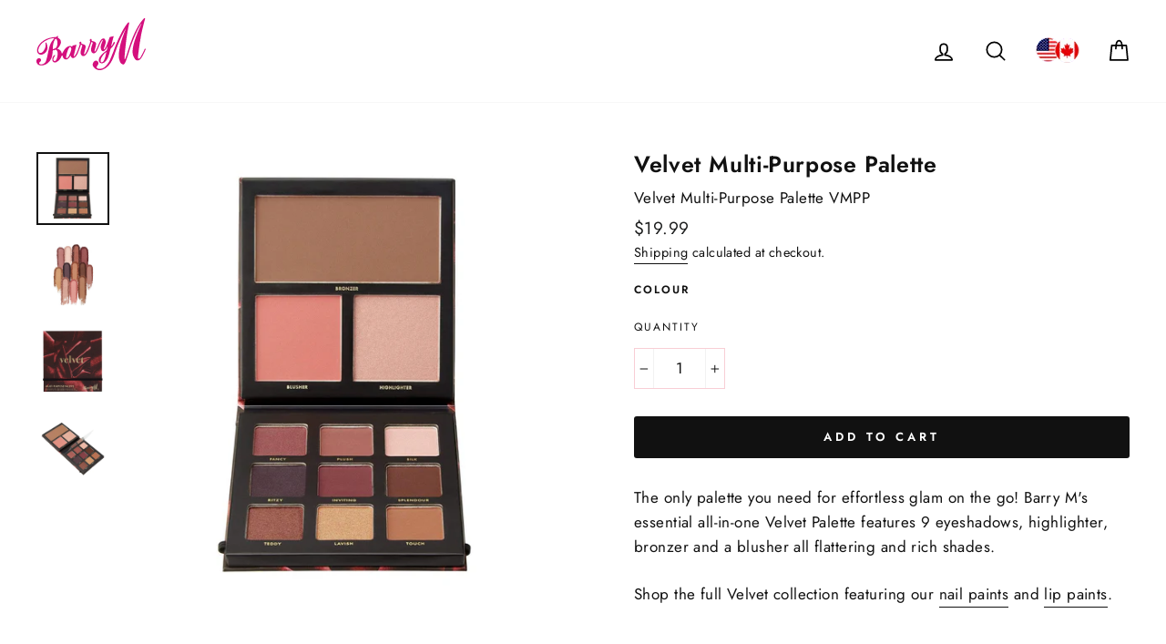

--- FILE ---
content_type: text/html; charset=utf-8
request_url: https://us.barrym.com/collections/bronzer-blusher/products/velvet-multi-purpose-palette
body_size: 38616
content:
<!doctype html>
<html class="no-js" lang="en">
<head>
  <meta charset="utf-8">
  <meta http-equiv="X-UA-Compatible" content="IE=edge,chrome=1">
  <meta name="viewport" content="width=device-width,initial-scale=1">
  <meta name="theme-color" content="#111111">
  <link rel="canonical" href="https://us.barrym.com/products/velvet-multi-purpose-palette"><!-- Google Tag Manager -->
<script>(function(w,d,s,l,i){w[l]=w[l]||[];w[l].push({'gtm.start':
new Date().getTime(),event:'gtm.js'});var f=d.getElementsByTagName(s)[0],
j=d.createElement(s),dl=l!='dataLayer'?'&l='+l:'';j.async=true;j.src=
'https://www.googletagmanager.com/gtm.js?id='+i+dl;f.parentNode.insertBefore(j,f);
})(window,document,'script','dataLayer','GTM-KBMKWD6');</script>
<!-- End Google Tag Manager -->
<!-- Global site tag (gtag.js) - Google Analytics -->
<script async src="https://www.googletagmanager.com/gtag/js?id=UA-192769926-1"></script>
<script>
  window.dataLayer = window.dataLayer || [];
  function gtag(){dataLayer.push(arguments);}
  gtag('js', new Date());

  gtag('config', 'UA-192769926-1');
</script>

<script>window.performance && window.performance.mark && window.performance.mark('shopify.content_for_header.start');</script><meta name="google-site-verification" content="Q5T3vF393nFKtGEFNt9WEiZzkm0m8hxD2lNxURTZLkI">
<meta id="shopify-digital-wallet" name="shopify-digital-wallet" content="/45054427300/digital_wallets/dialog">
<link rel="alternate" type="application/json+oembed" href="https://us.barrym.com/products/velvet-multi-purpose-palette.oembed">
<script async="async" src="/checkouts/internal/preloads.js?locale=en-US"></script>
<script id="shopify-features" type="application/json">{"accessToken":"d5e4fc4c618fcb4ed6d1d8bbb59796c1","betas":["rich-media-storefront-analytics"],"domain":"us.barrym.com","predictiveSearch":true,"shopId":45054427300,"locale":"en"}</script>
<script>var Shopify = Shopify || {};
Shopify.shop = "barrym-america.myshopify.com";
Shopify.locale = "en";
Shopify.currency = {"active":"USD","rate":"1.0"};
Shopify.country = "US";
Shopify.theme = {"name":"Barry M Production","id":124684697791,"schema_name":"Impulse","schema_version":"3.2.3","theme_store_id":null,"role":"main"};
Shopify.theme.handle = "null";
Shopify.theme.style = {"id":null,"handle":null};
Shopify.cdnHost = "us.barrym.com/cdn";
Shopify.routes = Shopify.routes || {};
Shopify.routes.root = "/";</script>
<script type="module">!function(o){(o.Shopify=o.Shopify||{}).modules=!0}(window);</script>
<script>!function(o){function n(){var o=[];function n(){o.push(Array.prototype.slice.apply(arguments))}return n.q=o,n}var t=o.Shopify=o.Shopify||{};t.loadFeatures=n(),t.autoloadFeatures=n()}(window);</script>
<script id="shop-js-analytics" type="application/json">{"pageType":"product"}</script>
<script defer="defer" async type="module" src="//us.barrym.com/cdn/shopifycloud/shop-js/modules/v2/client.init-shop-cart-sync_C5BV16lS.en.esm.js"></script>
<script defer="defer" async type="module" src="//us.barrym.com/cdn/shopifycloud/shop-js/modules/v2/chunk.common_CygWptCX.esm.js"></script>
<script type="module">
  await import("//us.barrym.com/cdn/shopifycloud/shop-js/modules/v2/client.init-shop-cart-sync_C5BV16lS.en.esm.js");
await import("//us.barrym.com/cdn/shopifycloud/shop-js/modules/v2/chunk.common_CygWptCX.esm.js");

  window.Shopify.SignInWithShop?.initShopCartSync?.({"fedCMEnabled":true,"windoidEnabled":true});

</script>
<script>(function() {
  var isLoaded = false;
  function asyncLoad() {
    if (isLoaded) return;
    isLoaded = true;
    var urls = ["https:\/\/static.klaviyo.com\/onsite\/js\/klaviyo.js?company_id=X3yMHT\u0026shop=barrym-america.myshopify.com"];
    for (var i = 0; i < urls.length; i++) {
      var s = document.createElement('script');
      s.type = 'text/javascript';
      s.async = true;
      s.src = urls[i];
      var x = document.getElementsByTagName('script')[0];
      x.parentNode.insertBefore(s, x);
    }
  };
  if(window.attachEvent) {
    window.attachEvent('onload', asyncLoad);
  } else {
    window.addEventListener('load', asyncLoad, false);
  }
})();</script>
<script id="__st">var __st={"a":45054427300,"offset":-18000,"reqid":"3076f1b6-a54c-4659-b1f4-4b82bbb68d7b-1768628572","pageurl":"us.barrym.com\/collections\/bronzer-blusher\/products\/velvet-multi-purpose-palette","u":"b03460ca083d","p":"product","rtyp":"product","rid":6320925999295};</script>
<script>window.ShopifyPaypalV4VisibilityTracking = true;</script>
<script id="captcha-bootstrap">!function(){'use strict';const t='contact',e='account',n='new_comment',o=[[t,t],['blogs',n],['comments',n],[t,'customer']],c=[[e,'customer_login'],[e,'guest_login'],[e,'recover_customer_password'],[e,'create_customer']],r=t=>t.map((([t,e])=>`form[action*='/${t}']:not([data-nocaptcha='true']) input[name='form_type'][value='${e}']`)).join(','),a=t=>()=>t?[...document.querySelectorAll(t)].map((t=>t.form)):[];function s(){const t=[...o],e=r(t);return a(e)}const i='password',u='form_key',d=['recaptcha-v3-token','g-recaptcha-response','h-captcha-response',i],f=()=>{try{return window.sessionStorage}catch{return}},m='__shopify_v',_=t=>t.elements[u];function p(t,e,n=!1){try{const o=window.sessionStorage,c=JSON.parse(o.getItem(e)),{data:r}=function(t){const{data:e,action:n}=t;return t[m]||n?{data:e,action:n}:{data:t,action:n}}(c);for(const[e,n]of Object.entries(r))t.elements[e]&&(t.elements[e].value=n);n&&o.removeItem(e)}catch(o){console.error('form repopulation failed',{error:o})}}const l='form_type',E='cptcha';function T(t){t.dataset[E]=!0}const w=window,h=w.document,L='Shopify',v='ce_forms',y='captcha';let A=!1;((t,e)=>{const n=(g='f06e6c50-85a8-45c8-87d0-21a2b65856fe',I='https://cdn.shopify.com/shopifycloud/storefront-forms-hcaptcha/ce_storefront_forms_captcha_hcaptcha.v1.5.2.iife.js',D={infoText:'Protected by hCaptcha',privacyText:'Privacy',termsText:'Terms'},(t,e,n)=>{const o=w[L][v],c=o.bindForm;if(c)return c(t,g,e,D).then(n);var r;o.q.push([[t,g,e,D],n]),r=I,A||(h.body.append(Object.assign(h.createElement('script'),{id:'captcha-provider',async:!0,src:r})),A=!0)});var g,I,D;w[L]=w[L]||{},w[L][v]=w[L][v]||{},w[L][v].q=[],w[L][y]=w[L][y]||{},w[L][y].protect=function(t,e){n(t,void 0,e),T(t)},Object.freeze(w[L][y]),function(t,e,n,w,h,L){const[v,y,A,g]=function(t,e,n){const i=e?o:[],u=t?c:[],d=[...i,...u],f=r(d),m=r(i),_=r(d.filter((([t,e])=>n.includes(e))));return[a(f),a(m),a(_),s()]}(w,h,L),I=t=>{const e=t.target;return e instanceof HTMLFormElement?e:e&&e.form},D=t=>v().includes(t);t.addEventListener('submit',(t=>{const e=I(t);if(!e)return;const n=D(e)&&!e.dataset.hcaptchaBound&&!e.dataset.recaptchaBound,o=_(e),c=g().includes(e)&&(!o||!o.value);(n||c)&&t.preventDefault(),c&&!n&&(function(t){try{if(!f())return;!function(t){const e=f();if(!e)return;const n=_(t);if(!n)return;const o=n.value;o&&e.removeItem(o)}(t);const e=Array.from(Array(32),(()=>Math.random().toString(36)[2])).join('');!function(t,e){_(t)||t.append(Object.assign(document.createElement('input'),{type:'hidden',name:u})),t.elements[u].value=e}(t,e),function(t,e){const n=f();if(!n)return;const o=[...t.querySelectorAll(`input[type='${i}']`)].map((({name:t})=>t)),c=[...d,...o],r={};for(const[a,s]of new FormData(t).entries())c.includes(a)||(r[a]=s);n.setItem(e,JSON.stringify({[m]:1,action:t.action,data:r}))}(t,e)}catch(e){console.error('failed to persist form',e)}}(e),e.submit())}));const S=(t,e)=>{t&&!t.dataset[E]&&(n(t,e.some((e=>e===t))),T(t))};for(const o of['focusin','change'])t.addEventListener(o,(t=>{const e=I(t);D(e)&&S(e,y())}));const B=e.get('form_key'),M=e.get(l),P=B&&M;t.addEventListener('DOMContentLoaded',(()=>{const t=y();if(P)for(const e of t)e.elements[l].value===M&&p(e,B);[...new Set([...A(),...v().filter((t=>'true'===t.dataset.shopifyCaptcha))])].forEach((e=>S(e,t)))}))}(h,new URLSearchParams(w.location.search),n,t,e,['guest_login'])})(!1,!0)}();</script>
<script integrity="sha256-4kQ18oKyAcykRKYeNunJcIwy7WH5gtpwJnB7kiuLZ1E=" data-source-attribution="shopify.loadfeatures" defer="defer" src="//us.barrym.com/cdn/shopifycloud/storefront/assets/storefront/load_feature-a0a9edcb.js" crossorigin="anonymous"></script>
<script data-source-attribution="shopify.dynamic_checkout.dynamic.init">var Shopify=Shopify||{};Shopify.PaymentButton=Shopify.PaymentButton||{isStorefrontPortableWallets:!0,init:function(){window.Shopify.PaymentButton.init=function(){};var t=document.createElement("script");t.src="https://us.barrym.com/cdn/shopifycloud/portable-wallets/latest/portable-wallets.en.js",t.type="module",document.head.appendChild(t)}};
</script>
<script data-source-attribution="shopify.dynamic_checkout.buyer_consent">
  function portableWalletsHideBuyerConsent(e){var t=document.getElementById("shopify-buyer-consent"),n=document.getElementById("shopify-subscription-policy-button");t&&n&&(t.classList.add("hidden"),t.setAttribute("aria-hidden","true"),n.removeEventListener("click",e))}function portableWalletsShowBuyerConsent(e){var t=document.getElementById("shopify-buyer-consent"),n=document.getElementById("shopify-subscription-policy-button");t&&n&&(t.classList.remove("hidden"),t.removeAttribute("aria-hidden"),n.addEventListener("click",e))}window.Shopify?.PaymentButton&&(window.Shopify.PaymentButton.hideBuyerConsent=portableWalletsHideBuyerConsent,window.Shopify.PaymentButton.showBuyerConsent=portableWalletsShowBuyerConsent);
</script>
<script data-source-attribution="shopify.dynamic_checkout.cart.bootstrap">document.addEventListener("DOMContentLoaded",(function(){function t(){return document.querySelector("shopify-accelerated-checkout-cart, shopify-accelerated-checkout")}if(t())Shopify.PaymentButton.init();else{new MutationObserver((function(e,n){t()&&(Shopify.PaymentButton.init(),n.disconnect())})).observe(document.body,{childList:!0,subtree:!0})}}));
</script>

<script>window.performance && window.performance.mark && window.performance.mark('shopify.content_for_header.end');</script>

<script>window.BOLD = window.BOLD || {};
    window.BOLD.common = window.BOLD.common || {};
    window.BOLD.common.Shopify = window.BOLD.common.Shopify || {};
    window.BOLD.common.Shopify.shop = {
      domain: 'us.barrym.com',
      permanent_domain: 'barrym-america.myshopify.com',
      url: 'https://us.barrym.com',
      secure_url: 'https://us.barrym.com',
      money_format: "${{amount}}",
      currency: "USD"
    };
    window.BOLD.common.Shopify.customer = {
      id: null,
      tags: null,
    };
    window.BOLD.common.Shopify.cart = {"note":null,"attributes":{},"original_total_price":0,"total_price":0,"total_discount":0,"total_weight":0.0,"item_count":0,"items":[],"requires_shipping":false,"currency":"USD","items_subtotal_price":0,"cart_level_discount_applications":[],"checkout_charge_amount":0};
    window.BOLD.common.template = 'product';window.BOLD.common.Shopify.formatMoney = function(money, format) {
        function n(t, e) {
            return "undefined" == typeof t ? e : t
        }
        function r(t, e, r, i) {
            if (e = n(e, 2),
                r = n(r, ","),
                i = n(i, "."),
            isNaN(t) || null == t)
                return 0;
            t = (t / 100).toFixed(e);
            var o = t.split(".")
                , a = o[0].replace(/(\d)(?=(\d\d\d)+(?!\d))/g, "$1" + r)
                , s = o[1] ? i + o[1] : "";
            return a + s
        }
        "string" == typeof money && (money = money.replace(".", ""));
        var i = ""
            , o = /\{\{\s*(\w+)\s*\}\}/
            , a = format || window.BOLD.common.Shopify.shop.money_format || window.Shopify.money_format || "$ {{ amount }}";
        switch (a.match(o)[1]) {
            case "amount":
                i = r(money, 2, ",", ".");
                break;
            case "amount_no_decimals":
                i = r(money, 0, ",", ".");
                break;
            case "amount_with_comma_separator":
                i = r(money, 2, ".", ",");
                break;
            case "amount_no_decimals_with_comma_separator":
                i = r(money, 0, ".", ",");
                break;
            case "amount_with_space_separator":
                i = r(money, 2, " ", ",");
                break;
            case "amount_no_decimals_with_space_separator":
                i = r(money, 0, " ", ",");
                break;
            case "amount_with_apostrophe_separator":
                i = r(money, 2, "'", ".");
                break;
        }
        return a.replace(o, i);
    };
    window.BOLD.common.Shopify.saveProduct = function (handle, product) {
      if (typeof handle === 'string' && typeof window.BOLD.common.Shopify.products[handle] === 'undefined') {
        if (typeof product === 'number') {
          window.BOLD.common.Shopify.handles[product] = handle;
          product = { id: product };
        }
        window.BOLD.common.Shopify.products[handle] = product;
      }
    };
    window.BOLD.common.Shopify.saveVariant = function (variant_id, variant) {
      if (typeof variant_id === 'number' && typeof window.BOLD.common.Shopify.variants[variant_id] === 'undefined') {
        window.BOLD.common.Shopify.variants[variant_id] = variant;
      }
    };window.BOLD.common.Shopify.products = window.BOLD.common.Shopify.products || {};
    window.BOLD.common.Shopify.variants = window.BOLD.common.Shopify.variants || {};
    window.BOLD.common.Shopify.handles = window.BOLD.common.Shopify.handles || {};window.BOLD.common.Shopify.handle = "velvet-multi-purpose-palette"
window.BOLD.common.Shopify.saveProduct("velvet-multi-purpose-palette", 6320925999295);window.BOLD.common.Shopify.saveVariant(38161559650495, { product_id: 6320925999295, product_handle: "velvet-multi-purpose-palette", price: 1999, group_id: '', csp_metafield: {}});window.BOLD.apps_installed = {"Product Upsell":3} || {};window.BOLD.common.Shopify.saveProduct("velvet-multi-purpose-palette", 6320925999295);window.BOLD.common.Shopify.saveVariant(38161559650495, { product_id: 6320925999295, product_handle: "velvet-multi-purpose-palette", price: 1999, group_id: '', csp_metafield: {}});window.BOLD.common.Shopify.saveProduct("heatwave-bronzer-island", 6694326599871);window.BOLD.common.Shopify.saveVariant(39836143059135, { product_id: 6694326599871, product_handle: "heatwave-bronzer-island", price: 1299, group_id: '', csp_metafield: {}});window.BOLD.common.Shopify.saveProduct("heatwave-bronzer-tropical", 6694327091391);window.BOLD.common.Shopify.saveVariant(39836145221823, { product_id: 6694327091391, product_handle: "heatwave-bronzer-tropical", price: 1299, group_id: '', csp_metafield: {}});window.BOLD.common.Shopify.saveProduct("glow-beam-illuminating-palette", 6694312673471);window.BOLD.common.Shopify.saveVariant(39836095021247, { product_id: 6694312673471, product_handle: "glow-beam-illuminating-palette", price: 1299, group_id: '', csp_metafield: {}});window.BOLD.common.Shopify.saveProduct("heatwave-bronzer-desert", 6694327386303);window.BOLD.common.Shopify.saveVariant(39836146499775, { product_id: 6694327386303, product_handle: "heatwave-bronzer-desert", price: 1299, group_id: '', csp_metafield: {}});window.BOLD.common.Shopify.metafields = window.BOLD.common.Shopify.metafields || {};window.BOLD.common.Shopify.metafields["bold_rp"] = {};window.BOLD.common.Shopify.metafields["bold_csp_defaults"] = {};window.BOLD.common.cacheParams = window.BOLD.common.cacheParams || {};
</script><link href="//us.barrym.com/cdn/shop/t/101/assets/bold-upsell.css?v=51915886505602322711625248216" rel="stylesheet" type="text/css" media="all" />
<link href="//us.barrym.com/cdn/shop/t/101/assets/bold-upsell-custom.css?v=150135899998303055901625248215" rel="stylesheet" type="text/css" media="all" /><link rel="shortcut icon" href="//us.barrym.com/cdn/shop/files/Favicon_copy_32x32_c444666c-e500-4913-b63c-64582c5b8b70_32x32.png?v=1612975823" type="image/png" /><title>Velvet Multi-Purpose Palette
&ndash; Barry M US
</title>
<meta name="description" content="The only palette you need for effortless glam on the go! Barry M&#39;s essential all-in-one Velvet Palette features 9 eyeshadows, highlighter, bronzer and a blusher all flattering and rich shades. Shop the full Velvet collection featuring our nail paints and lip paints.   "><meta property="og:site_name" content="Barry M US">
  <meta property="og:url" content="https://us.barrym.com/products/velvet-multi-purpose-palette">
  <meta property="og:title" content="Velvet Multi-Purpose Palette">
  <meta property="og:type" content="product">
  <meta property="og:description" content="The only palette you need for effortless glam on the go! Barry M&#39;s essential all-in-one Velvet Palette features 9 eyeshadows, highlighter, bronzer and a blusher all flattering and rich shades. Shop the full Velvet collection featuring our nail paints and lip paints.   "><meta property="og:image" content="http://us.barrym.com/cdn/shop/products/BarryM_Velvet_Eyeshadowpalette2_1200x1200.jpg?v=1613077459"><meta property="og:image" content="http://us.barrym.com/cdn/shop/products/BarryM_Velvet_Eyeshadowpalette4_1200x1200.jpg?v=1617036507"><meta property="og:image" content="http://us.barrym.com/cdn/shop/products/BarryM_Velvet_Eyeshadowpalette_1200x1200.jpg?v=1617036507">
  <meta property="og:image:secure_url" content="https://us.barrym.com/cdn/shop/products/BarryM_Velvet_Eyeshadowpalette2_1200x1200.jpg?v=1613077459"><meta property="og:image:secure_url" content="https://us.barrym.com/cdn/shop/products/BarryM_Velvet_Eyeshadowpalette4_1200x1200.jpg?v=1617036507"><meta property="og:image:secure_url" content="https://us.barrym.com/cdn/shop/products/BarryM_Velvet_Eyeshadowpalette_1200x1200.jpg?v=1617036507">
  <meta name="twitter:site" content="@barrymcosmetics?lang=en">
  <meta name="twitter:card" content="summary_large_image">
  <meta name="twitter:title" content="Velvet Multi-Purpose Palette">
  <meta name="twitter:description" content="The only palette you need for effortless glam on the go! Barry M&#39;s essential all-in-one Velvet Palette features 9 eyeshadows, highlighter, bronzer and a blusher all flattering and rich shades. Shop the full Velvet collection featuring our nail paints and lip paints.   ">
<link href="https://fonts.googleapis.com/css2?family=Bebas+Neue&display=swap" rel="stylesheet"><style data-shopify>
  @font-face {
  font-family: Jost;
  font-weight: 600;
  font-style: normal;
  src: url("//us.barrym.com/cdn/fonts/jost/jost_n6.ec1178db7a7515114a2d84e3dd680832b7af8b99.woff2") format("woff2"),
       url("//us.barrym.com/cdn/fonts/jost/jost_n6.b1178bb6bdd3979fef38e103a3816f6980aeaff9.woff") format("woff");
}

  @font-face {
  font-family: Jost;
  font-weight: 400;
  font-style: normal;
  src: url("//us.barrym.com/cdn/fonts/jost/jost_n4.d47a1b6347ce4a4c9f437608011273009d91f2b7.woff2") format("woff2"),
       url("//us.barrym.com/cdn/fonts/jost/jost_n4.791c46290e672b3f85c3d1c651ef2efa3819eadd.woff") format("woff");
}

  @font-face {
  font-family: Jost;
  font-weight: 400;
  font-style: normal;
  src: url("//us.barrym.com/cdn/fonts/jost/jost_n4.d47a1b6347ce4a4c9f437608011273009d91f2b7.woff2") format("woff2"),
       url("//us.barrym.com/cdn/fonts/jost/jost_n4.791c46290e672b3f85c3d1c651ef2efa3819eadd.woff") format("woff");
}


  @font-face {
  font-family: Jost;
  font-weight: 300;
  font-style: normal;
  src: url("//us.barrym.com/cdn/fonts/jost/jost_n3.a5df7448b5b8c9a76542f085341dff794ff2a59d.woff2") format("woff2"),
       url("//us.barrym.com/cdn/fonts/jost/jost_n3.882941f5a26d0660f7dd135c08afc57fc6939a07.woff") format("woff");
}

  @font-face {
  font-family: Jost;
  font-weight: 600;
  font-style: normal;
  src: url("//us.barrym.com/cdn/fonts/jost/jost_n6.ec1178db7a7515114a2d84e3dd680832b7af8b99.woff2") format("woff2"),
       url("//us.barrym.com/cdn/fonts/jost/jost_n6.b1178bb6bdd3979fef38e103a3816f6980aeaff9.woff") format("woff");
}

  @font-face {
  font-family: Jost;
  font-weight: 400;
  font-style: italic;
  src: url("//us.barrym.com/cdn/fonts/jost/jost_i4.b690098389649750ada222b9763d55796c5283a5.woff2") format("woff2"),
       url("//us.barrym.com/cdn/fonts/jost/jost_i4.fd766415a47e50b9e391ae7ec04e2ae25e7e28b0.woff") format("woff");
}

  @font-face {
  font-family: Jost;
  font-weight: 600;
  font-style: italic;
  src: url("//us.barrym.com/cdn/fonts/jost/jost_i6.9af7e5f39e3a108c08f24047a4276332d9d7b85e.woff2") format("woff2"),
       url("//us.barrym.com/cdn/fonts/jost/jost_i6.2bf310262638f998ed206777ce0b9a3b98b6fe92.woff") format("woff");
}

</style>

<link type="text/css" href="//us.barrym.com/cdn/shop/t/101/assets/layout.theme.css?v=9628944977697284151759332112" rel="stylesheet">
<style data-shopify>
    :root{
        --colorBtnPrimary:#111111;
        --colorBtnPrimaryLight:#2b2b2b;
        --colorBtnPrimaryDim:#040404;
        --colorBtnPrimaryText:#ffffff;
        --colorCartDot:#d40f7d;

        --colorLink:#111111;

        --colorBorderAlphaLightest: rgba(17, 17, 17, 0.05);
        --colorBorderAlphaLight: rgba(17, 17, 17, 0.08);


        --colorTextBody:#111111;
        --colorPrice:#1c1d1d;
        --colorTextSavings:#d40f7d;
        --colorSaleTag:#d40f7d;
        --colorSaleTagText:#ffffff;

        --colorBody:#ffffff;
        --colorBodyAlphaLightest: rgba(255, 255, 255, 0.05);
        --colorBodyDimFive: #f2f2f2;
        --colorBodyDimFour: #f5f5f5;
        --colorBodyDimTwo: #fafafa;

        --colorFooter:#d40f7d;
        --colorFooterText:#ffffff;

        --colorBorder:#f8ced5;

        --colorNav:#ffffff;
        --colorNavText:#000000;
        --colorAnnouncement:#d40f7d;
        --colorAnnouncementText:#ffffff;

        --colorHeroText:#ffffff;

        --colorModalBg:#d40f7d;

        --colorImageOverlay:#000000;
        --colorImageOverlayOpacity:0.0;
        --colorImageOverlayTextShadow:0.1;

        --colorSmallImageBg:#ffffff;
        --colorLargeImageBg:#ffffff;
        --colorGridOverlay:#6d5050;
        --colorGridOverlayOpacity:0.1;

        --colorDrawers:#ffffff;
        --colorDrawersDim:#f2f2f2;
        --colorDrawerBorder:#f8ced5;
        --colorDrawerText:#000000;
        --colorDrawerTextDark:#000000;
        --colorDrawerButton:#d40f7d;
        --colorDrawerButtonText:#ffffff;

        --lineHeightSmall: 1.5;

        --selectSvg:url(//us.barrym.com/cdn/shop/t/101/assets/ico-select.svg);
        --selectSvgWhite:url(//us.barrym.com/cdn/shop/t/101/assets/ico-select-white.svg);
        --selectSvgFooter:url(//us.barrym.com/cdn/shop/t/101/assets/ico-select-footer.svg);
        --typeHeaderPrimary: Jost;
        --typeHeaderFallback: sans-serif;
        --typeHeaderSize: 30px;
        --typeHeaderWeight: 600;
        --typeHeaderLineHeight: 1.1;
        --typeHeaderSpacing: 0.025em;

        --typeBasePrimary:Jost;
        --typeBaseFallback:sans-serif;
        --typeBaseSize: 17px;
        --typeBaseWeight: 400;
        --typeBaseSpacing: 0.025em;
        --typeBaseLineHeight: 1.6;

        --typeSecondaryBasePrimary:Jost;
        --typeSecondaryBaseFallback:sans-serif;
        --typeSecondaryBaseSize: 17px;
        --typeSecondaryBaseWeight: 400;
        --typeSecondaryBaseSpacing: 0.025em;
        --typeSecondaryBaseLineHeight: 1.4;

        --typeCollectionTitle: 26px;

        --iconWeight: 4px;
        --iconLinecaps: round;

        
          --buttonRadius: 3px;
        

        --colorGridOverlayOpacity: 0.2;
    }
</style>
<link href="//us.barrym.com/cdn/shop/t/101/assets/theme_custom.css?v=122471836373823241121628018491" rel="stylesheet" type="text/css" media="all" />
<script>
    document.documentElement.className = document.documentElement.className.replace('no-js', 'js');

    window.theme = window.theme || {};
    theme.routes = {
      cart: "/cart",
      cartAdd: "/cart/add.js",
      cartChange: "/cart/change"
    };
    theme.strings = {
      soldOut: "Sold Out",
      unavailable: "Unavailable",
      stockLabel: "Only [count] items in stock!",
      willNotShipUntil: "Will not ship until [date]",
      willBeInStockAfter: "Will be in stock after [date]",
      waitingForStock: "Inventory on the way",
      savePrice: "Save [saved_amount]",
      cartEmpty: "Your cart is currently empty.",
      cartTermsConfirmation: "You must agree with the terms and conditions of sales to check out"
    };
    theme.settings = {
      dynamicVariantsEnable: true,
      dynamicVariantType: "button",
      cartType: "drawer",
      moneyFormat: "${{amount}}",
      saveType: "percent",
      recentlyViewedEnabled: false,
      predictiveSearch: true,
      predictiveSearchType: "product,article,page,collection",
      inventoryThreshold: 10,
      quickView: false,
      themeName: 'Impulse',
      themeVersion: "3.2.3"
    };
  </script>



  <script>window.performance && window.performance.mark && window.performance.mark('shopify.content_for_header.start');</script><meta name="google-site-verification" content="Q5T3vF393nFKtGEFNt9WEiZzkm0m8hxD2lNxURTZLkI">
<meta id="shopify-digital-wallet" name="shopify-digital-wallet" content="/45054427300/digital_wallets/dialog">
<link rel="alternate" type="application/json+oembed" href="https://us.barrym.com/products/velvet-multi-purpose-palette.oembed">
<script async="async" src="/checkouts/internal/preloads.js?locale=en-US"></script>
<script id="shopify-features" type="application/json">{"accessToken":"d5e4fc4c618fcb4ed6d1d8bbb59796c1","betas":["rich-media-storefront-analytics"],"domain":"us.barrym.com","predictiveSearch":true,"shopId":45054427300,"locale":"en"}</script>
<script>var Shopify = Shopify || {};
Shopify.shop = "barrym-america.myshopify.com";
Shopify.locale = "en";
Shopify.currency = {"active":"USD","rate":"1.0"};
Shopify.country = "US";
Shopify.theme = {"name":"Barry M Production","id":124684697791,"schema_name":"Impulse","schema_version":"3.2.3","theme_store_id":null,"role":"main"};
Shopify.theme.handle = "null";
Shopify.theme.style = {"id":null,"handle":null};
Shopify.cdnHost = "us.barrym.com/cdn";
Shopify.routes = Shopify.routes || {};
Shopify.routes.root = "/";</script>
<script type="module">!function(o){(o.Shopify=o.Shopify||{}).modules=!0}(window);</script>
<script>!function(o){function n(){var o=[];function n(){o.push(Array.prototype.slice.apply(arguments))}return n.q=o,n}var t=o.Shopify=o.Shopify||{};t.loadFeatures=n(),t.autoloadFeatures=n()}(window);</script>
<script id="shop-js-analytics" type="application/json">{"pageType":"product"}</script>
<script defer="defer" async type="module" src="//us.barrym.com/cdn/shopifycloud/shop-js/modules/v2/client.init-shop-cart-sync_C5BV16lS.en.esm.js"></script>
<script defer="defer" async type="module" src="//us.barrym.com/cdn/shopifycloud/shop-js/modules/v2/chunk.common_CygWptCX.esm.js"></script>
<script type="module">
  await import("//us.barrym.com/cdn/shopifycloud/shop-js/modules/v2/client.init-shop-cart-sync_C5BV16lS.en.esm.js");
await import("//us.barrym.com/cdn/shopifycloud/shop-js/modules/v2/chunk.common_CygWptCX.esm.js");

  window.Shopify.SignInWithShop?.initShopCartSync?.({"fedCMEnabled":true,"windoidEnabled":true});

</script>
<script>(function() {
  var isLoaded = false;
  function asyncLoad() {
    if (isLoaded) return;
    isLoaded = true;
    var urls = ["https:\/\/static.klaviyo.com\/onsite\/js\/klaviyo.js?company_id=X3yMHT\u0026shop=barrym-america.myshopify.com"];
    for (var i = 0; i < urls.length; i++) {
      var s = document.createElement('script');
      s.type = 'text/javascript';
      s.async = true;
      s.src = urls[i];
      var x = document.getElementsByTagName('script')[0];
      x.parentNode.insertBefore(s, x);
    }
  };
  if(window.attachEvent) {
    window.attachEvent('onload', asyncLoad);
  } else {
    window.addEventListener('load', asyncLoad, false);
  }
})();</script>
<script id="__st">var __st={"a":45054427300,"offset":-18000,"reqid":"3076f1b6-a54c-4659-b1f4-4b82bbb68d7b-1768628572","pageurl":"us.barrym.com\/collections\/bronzer-blusher\/products\/velvet-multi-purpose-palette","u":"b03460ca083d","p":"product","rtyp":"product","rid":6320925999295};</script>
<script>window.ShopifyPaypalV4VisibilityTracking = true;</script>
<script id="captcha-bootstrap">!function(){'use strict';const t='contact',e='account',n='new_comment',o=[[t,t],['blogs',n],['comments',n],[t,'customer']],c=[[e,'customer_login'],[e,'guest_login'],[e,'recover_customer_password'],[e,'create_customer']],r=t=>t.map((([t,e])=>`form[action*='/${t}']:not([data-nocaptcha='true']) input[name='form_type'][value='${e}']`)).join(','),a=t=>()=>t?[...document.querySelectorAll(t)].map((t=>t.form)):[];function s(){const t=[...o],e=r(t);return a(e)}const i='password',u='form_key',d=['recaptcha-v3-token','g-recaptcha-response','h-captcha-response',i],f=()=>{try{return window.sessionStorage}catch{return}},m='__shopify_v',_=t=>t.elements[u];function p(t,e,n=!1){try{const o=window.sessionStorage,c=JSON.parse(o.getItem(e)),{data:r}=function(t){const{data:e,action:n}=t;return t[m]||n?{data:e,action:n}:{data:t,action:n}}(c);for(const[e,n]of Object.entries(r))t.elements[e]&&(t.elements[e].value=n);n&&o.removeItem(e)}catch(o){console.error('form repopulation failed',{error:o})}}const l='form_type',E='cptcha';function T(t){t.dataset[E]=!0}const w=window,h=w.document,L='Shopify',v='ce_forms',y='captcha';let A=!1;((t,e)=>{const n=(g='f06e6c50-85a8-45c8-87d0-21a2b65856fe',I='https://cdn.shopify.com/shopifycloud/storefront-forms-hcaptcha/ce_storefront_forms_captcha_hcaptcha.v1.5.2.iife.js',D={infoText:'Protected by hCaptcha',privacyText:'Privacy',termsText:'Terms'},(t,e,n)=>{const o=w[L][v],c=o.bindForm;if(c)return c(t,g,e,D).then(n);var r;o.q.push([[t,g,e,D],n]),r=I,A||(h.body.append(Object.assign(h.createElement('script'),{id:'captcha-provider',async:!0,src:r})),A=!0)});var g,I,D;w[L]=w[L]||{},w[L][v]=w[L][v]||{},w[L][v].q=[],w[L][y]=w[L][y]||{},w[L][y].protect=function(t,e){n(t,void 0,e),T(t)},Object.freeze(w[L][y]),function(t,e,n,w,h,L){const[v,y,A,g]=function(t,e,n){const i=e?o:[],u=t?c:[],d=[...i,...u],f=r(d),m=r(i),_=r(d.filter((([t,e])=>n.includes(e))));return[a(f),a(m),a(_),s()]}(w,h,L),I=t=>{const e=t.target;return e instanceof HTMLFormElement?e:e&&e.form},D=t=>v().includes(t);t.addEventListener('submit',(t=>{const e=I(t);if(!e)return;const n=D(e)&&!e.dataset.hcaptchaBound&&!e.dataset.recaptchaBound,o=_(e),c=g().includes(e)&&(!o||!o.value);(n||c)&&t.preventDefault(),c&&!n&&(function(t){try{if(!f())return;!function(t){const e=f();if(!e)return;const n=_(t);if(!n)return;const o=n.value;o&&e.removeItem(o)}(t);const e=Array.from(Array(32),(()=>Math.random().toString(36)[2])).join('');!function(t,e){_(t)||t.append(Object.assign(document.createElement('input'),{type:'hidden',name:u})),t.elements[u].value=e}(t,e),function(t,e){const n=f();if(!n)return;const o=[...t.querySelectorAll(`input[type='${i}']`)].map((({name:t})=>t)),c=[...d,...o],r={};for(const[a,s]of new FormData(t).entries())c.includes(a)||(r[a]=s);n.setItem(e,JSON.stringify({[m]:1,action:t.action,data:r}))}(t,e)}catch(e){console.error('failed to persist form',e)}}(e),e.submit())}));const S=(t,e)=>{t&&!t.dataset[E]&&(n(t,e.some((e=>e===t))),T(t))};for(const o of['focusin','change'])t.addEventListener(o,(t=>{const e=I(t);D(e)&&S(e,y())}));const B=e.get('form_key'),M=e.get(l),P=B&&M;t.addEventListener('DOMContentLoaded',(()=>{const t=y();if(P)for(const e of t)e.elements[l].value===M&&p(e,B);[...new Set([...A(),...v().filter((t=>'true'===t.dataset.shopifyCaptcha))])].forEach((e=>S(e,t)))}))}(h,new URLSearchParams(w.location.search),n,t,e,['guest_login'])})(!1,!0)}();</script>
<script integrity="sha256-4kQ18oKyAcykRKYeNunJcIwy7WH5gtpwJnB7kiuLZ1E=" data-source-attribution="shopify.loadfeatures" defer="defer" src="//us.barrym.com/cdn/shopifycloud/storefront/assets/storefront/load_feature-a0a9edcb.js" crossorigin="anonymous"></script>
<script data-source-attribution="shopify.dynamic_checkout.dynamic.init">var Shopify=Shopify||{};Shopify.PaymentButton=Shopify.PaymentButton||{isStorefrontPortableWallets:!0,init:function(){window.Shopify.PaymentButton.init=function(){};var t=document.createElement("script");t.src="https://us.barrym.com/cdn/shopifycloud/portable-wallets/latest/portable-wallets.en.js",t.type="module",document.head.appendChild(t)}};
</script>
<script data-source-attribution="shopify.dynamic_checkout.buyer_consent">
  function portableWalletsHideBuyerConsent(e){var t=document.getElementById("shopify-buyer-consent"),n=document.getElementById("shopify-subscription-policy-button");t&&n&&(t.classList.add("hidden"),t.setAttribute("aria-hidden","true"),n.removeEventListener("click",e))}function portableWalletsShowBuyerConsent(e){var t=document.getElementById("shopify-buyer-consent"),n=document.getElementById("shopify-subscription-policy-button");t&&n&&(t.classList.remove("hidden"),t.removeAttribute("aria-hidden"),n.addEventListener("click",e))}window.Shopify?.PaymentButton&&(window.Shopify.PaymentButton.hideBuyerConsent=portableWalletsHideBuyerConsent,window.Shopify.PaymentButton.showBuyerConsent=portableWalletsShowBuyerConsent);
</script>
<script data-source-attribution="shopify.dynamic_checkout.cart.bootstrap">document.addEventListener("DOMContentLoaded",(function(){function t(){return document.querySelector("shopify-accelerated-checkout-cart, shopify-accelerated-checkout")}if(t())Shopify.PaymentButton.init();else{new MutationObserver((function(e,n){t()&&(Shopify.PaymentButton.init(),n.disconnect())})).observe(document.body,{childList:!0,subtree:!0})}}));
</script>
<!-- placeholder c1e51216dd0e4f1e --><script>window.performance && window.performance.mark && window.performance.mark('shopify.content_for_header.end');</script>


  

  <script src="//us.barrym.com/cdn/shop/t/101/assets/vendor-scripts-v6.js" defer="defer"></script>
  
<script type="text/javascript" src="//us.barrym.com/cdn/shop/t/101/assets/vendors@layout.theme.js?v=68496293768341383201625248235" defer="defer"></script><script type="text/javascript" src="//us.barrym.com/cdn/shop/t/101/assets/layout.theme.js?v=22595097506344466421625248230" defer="defer"></script>
<script>
    var schema = {
        "@context": "http://schema.org/",
        "@type": "Product",
        "name": "Velvet Multi-Purpose Palette","mpn": "","productId": 38161559650495,
        "image": [
            "\/\/us.barrym.com\/cdn\/shop\/products\/BarryM_Velvet_Eyeshadowpalette2_medium.jpg?v=1613077459","\/\/us.barrym.com\/cdn\/shop\/products\/BarryM_Velvet_Eyeshadowpalette4_medium.jpg?v=1617036507","\/\/us.barrym.com\/cdn\/shop\/products\/BarryM_Velvet_Eyeshadowpalette_medium.jpg?v=1617036507","\/\/us.barrym.com\/cdn\/shop\/products\/BarryM_Velvet_Eyeshadowpalette3_medium.jpg?v=1617036507"
        ],
        "description": "\u003cp\u003e\u003cmeta charset=\"utf-8\"\u003e The only palette you need for effortless glam on the go! Barry M's essential all-in-one Velvet Palette features 9 eyeshadows, highlighter, bronzer and a blusher all flattering and rich shades.\u003c\/p\u003e\n\u003cp\u003eShop the full Velvet collection featuring our \u003ca href=\"http:\/\/us.barrym.com\/collections\/velvet-collection\"\u003enail paints\u003c\/a\u003e and \u003ca href=\"http:\/\/us.barrym.com\/collections\/velvet-lip-paints\"\u003elip paints\u003c\/a\u003e. \u003c\/p\u003e\n\u003cp data-mce-fragment=\"1\"\u003e \u003c\/p\u003e",
            "sku": "VMPP","aggregateRating": {
     "@type": "AggregateRating",
     "ratingValue": 4.894736842105263,
     "ratingCount": 19
    },"brand": {
            "@type": "Brand",
            "name": "barrym-america"
        }
            ,
        "offers": [{
                    "@type": "Offer",
                    "url": "https:\/\/us.barrym.com\/products\/velvet-multi-purpose-palette?variant=38161559650495",
                    "priceCurrency": "USD",
                    "price": "19.99",
                    "priceValidUntil": "2026-04-17",
                    "itemCondition": "http://schema.org/NewCondition",
                    "availability" : "http://schema.org/InStock",
                    "seller" : {
                        "@type" : "Organization",
                        "name" : "Barry M US"
                    }
                }]

    };


</script>

<!--begin-boost-pfs-filter-css-->
  <link rel="preload stylesheet" href="//us.barrym.com/cdn/shop/t/101/assets/boost-pfs-instant-search.css?v=105875858247435718541625248261" as="style"><link href="//us.barrym.com/cdn/shop/t/101/assets/boost-pfs-custom.css?v=139113050480245501111625248261" rel="stylesheet" type="text/css" media="all" />
<style data-id="boost-pfs-style" type="text/css">
      .boost-pfs-filter-option-title-text {}

     .boost-pfs-filter-tree-v .boost-pfs-filter-option-title-text:before {}
      .boost-pfs-filter-tree-v .boost-pfs-filter-option.boost-pfs-filter-option-collapsed .boost-pfs-filter-option-title-text:before {}
      .boost-pfs-filter-tree-h .boost-pfs-filter-option-title-heading:before {
        border-right-color: ;
        border-bottom-color: ;
      }

      .boost-pfs-filter-option-content .boost-pfs-filter-option-item-list .boost-pfs-filter-option-item button,
      .boost-pfs-filter-option-content .boost-pfs-filter-option-item-list .boost-pfs-filter-option-item .boost-pfs-filter-button,
      .boost-pfs-filter-option-range-amount input,
      .boost-pfs-filter-tree-v .boost-pfs-filter-refine-by .boost-pfs-filter-refine-by-items .refine-by-item,
      .boost-pfs-filter-refine-by-wrapper-v .boost-pfs-filter-refine-by .boost-pfs-filter-refine-by-items .refine-by-item,
      .boost-pfs-filter-refine-by .boost-pfs-filter-option-title,
      .boost-pfs-filter-refine-by .boost-pfs-filter-refine-by-items .refine-by-item>a,
      .boost-pfs-filter-refine-by>span,
      .boost-pfs-filter-clear,
      .boost-pfs-filter-clear-all{}

      .boost-pfs-filter-option-multi-level-collections .boost-pfs-filter-option-multi-level-list .boost-pfs-filter-option-item .boost-pfs-filter-button-arrow .boost-pfs-arrow:before,
      .boost-pfs-filter-option-multi-level-tag .boost-pfs-filter-option-multi-level-list .boost-pfs-filter-option-item .boost-pfs-filter-button-arrow .boost-pfs-arrow:before {}

      .boost-pfs-filter-refine-by .boost-pfs-filter-refine-by-items .refine-by-item .boost-pfs-filter-clear:before,
      .boost-pfs-filter-refine-by .boost-pfs-filter-refine-by-items .refine-by-item .boost-pfs-filter-clear:after {
        background: ;
      }

      .boost-pfs-filter-tree-mobile-button button,
      .boost-pfs-filter-top-sorting-mobile button {}
      .boost-pfs-filter-top-sorting-mobile button>span:after {}
    </style>
<!--end-boost-pfs-filter-css-->
  <meta name="facebook-domain-verification" content="ke1xt2zz77ix0zd9zsoozsknw9d3i8" />


<!-- Facebook Pixel Code -->
<script>
!function(f,b,e,v,n,t,s)
{if(f.fbq)return;n=f.fbq=function(){n.callMethod?
n.callMethod.apply(n,arguments):n.queue.push(arguments)};
if(!f._fbq)f._fbq=n;n.push=n;n.loaded=!0;n.version='2.0';
n.queue=[];t=b.createElement(e);t.async=!0;
t.src=v;s=b.getElementsByTagName(e)[0];
s.parentNode.insertBefore(t,s)}(window, document,'script',
'https://connect.facebook.net/en_US/fbevents.js');
fbq('init', '935097567298367');
fbq('track', 'PageView');
</script>
<noscript><img height="1" width="1" style="display:none"
src="https://www.facebook.com/tr?id=935097567298367&ev=PageView&noscript=1"
/></noscript>
<!-- End Facebook Pixel Code -->

<link href="https://monorail-edge.shopifysvc.com" rel="dns-prefetch">
<script>(function(){if ("sendBeacon" in navigator && "performance" in window) {try {var session_token_from_headers = performance.getEntriesByType('navigation')[0].serverTiming.find(x => x.name == '_s').description;} catch {var session_token_from_headers = undefined;}var session_cookie_matches = document.cookie.match(/_shopify_s=([^;]*)/);var session_token_from_cookie = session_cookie_matches && session_cookie_matches.length === 2 ? session_cookie_matches[1] : "";var session_token = session_token_from_headers || session_token_from_cookie || "";function handle_abandonment_event(e) {var entries = performance.getEntries().filter(function(entry) {return /monorail-edge.shopifysvc.com/.test(entry.name);});if (!window.abandonment_tracked && entries.length === 0) {window.abandonment_tracked = true;var currentMs = Date.now();var navigation_start = performance.timing.navigationStart;var payload = {shop_id: 45054427300,url: window.location.href,navigation_start,duration: currentMs - navigation_start,session_token,page_type: "product"};window.navigator.sendBeacon("https://monorail-edge.shopifysvc.com/v1/produce", JSON.stringify({schema_id: "online_store_buyer_site_abandonment/1.1",payload: payload,metadata: {event_created_at_ms: currentMs,event_sent_at_ms: currentMs}}));}}window.addEventListener('pagehide', handle_abandonment_event);}}());</script>
<script id="web-pixels-manager-setup">(function e(e,d,r,n,o){if(void 0===o&&(o={}),!Boolean(null===(a=null===(i=window.Shopify)||void 0===i?void 0:i.analytics)||void 0===a?void 0:a.replayQueue)){var i,a;window.Shopify=window.Shopify||{};var t=window.Shopify;t.analytics=t.analytics||{};var s=t.analytics;s.replayQueue=[],s.publish=function(e,d,r){return s.replayQueue.push([e,d,r]),!0};try{self.performance.mark("wpm:start")}catch(e){}var l=function(){var e={modern:/Edge?\/(1{2}[4-9]|1[2-9]\d|[2-9]\d{2}|\d{4,})\.\d+(\.\d+|)|Firefox\/(1{2}[4-9]|1[2-9]\d|[2-9]\d{2}|\d{4,})\.\d+(\.\d+|)|Chrom(ium|e)\/(9{2}|\d{3,})\.\d+(\.\d+|)|(Maci|X1{2}).+ Version\/(15\.\d+|(1[6-9]|[2-9]\d|\d{3,})\.\d+)([,.]\d+|)( \(\w+\)|)( Mobile\/\w+|) Safari\/|Chrome.+OPR\/(9{2}|\d{3,})\.\d+\.\d+|(CPU[ +]OS|iPhone[ +]OS|CPU[ +]iPhone|CPU IPhone OS|CPU iPad OS)[ +]+(15[._]\d+|(1[6-9]|[2-9]\d|\d{3,})[._]\d+)([._]\d+|)|Android:?[ /-](13[3-9]|1[4-9]\d|[2-9]\d{2}|\d{4,})(\.\d+|)(\.\d+|)|Android.+Firefox\/(13[5-9]|1[4-9]\d|[2-9]\d{2}|\d{4,})\.\d+(\.\d+|)|Android.+Chrom(ium|e)\/(13[3-9]|1[4-9]\d|[2-9]\d{2}|\d{4,})\.\d+(\.\d+|)|SamsungBrowser\/([2-9]\d|\d{3,})\.\d+/,legacy:/Edge?\/(1[6-9]|[2-9]\d|\d{3,})\.\d+(\.\d+|)|Firefox\/(5[4-9]|[6-9]\d|\d{3,})\.\d+(\.\d+|)|Chrom(ium|e)\/(5[1-9]|[6-9]\d|\d{3,})\.\d+(\.\d+|)([\d.]+$|.*Safari\/(?![\d.]+ Edge\/[\d.]+$))|(Maci|X1{2}).+ Version\/(10\.\d+|(1[1-9]|[2-9]\d|\d{3,})\.\d+)([,.]\d+|)( \(\w+\)|)( Mobile\/\w+|) Safari\/|Chrome.+OPR\/(3[89]|[4-9]\d|\d{3,})\.\d+\.\d+|(CPU[ +]OS|iPhone[ +]OS|CPU[ +]iPhone|CPU IPhone OS|CPU iPad OS)[ +]+(10[._]\d+|(1[1-9]|[2-9]\d|\d{3,})[._]\d+)([._]\d+|)|Android:?[ /-](13[3-9]|1[4-9]\d|[2-9]\d{2}|\d{4,})(\.\d+|)(\.\d+|)|Mobile Safari.+OPR\/([89]\d|\d{3,})\.\d+\.\d+|Android.+Firefox\/(13[5-9]|1[4-9]\d|[2-9]\d{2}|\d{4,})\.\d+(\.\d+|)|Android.+Chrom(ium|e)\/(13[3-9]|1[4-9]\d|[2-9]\d{2}|\d{4,})\.\d+(\.\d+|)|Android.+(UC? ?Browser|UCWEB|U3)[ /]?(15\.([5-9]|\d{2,})|(1[6-9]|[2-9]\d|\d{3,})\.\d+)\.\d+|SamsungBrowser\/(5\.\d+|([6-9]|\d{2,})\.\d+)|Android.+MQ{2}Browser\/(14(\.(9|\d{2,})|)|(1[5-9]|[2-9]\d|\d{3,})(\.\d+|))(\.\d+|)|K[Aa][Ii]OS\/(3\.\d+|([4-9]|\d{2,})\.\d+)(\.\d+|)/},d=e.modern,r=e.legacy,n=navigator.userAgent;return n.match(d)?"modern":n.match(r)?"legacy":"unknown"}(),u="modern"===l?"modern":"legacy",c=(null!=n?n:{modern:"",legacy:""})[u],f=function(e){return[e.baseUrl,"/wpm","/b",e.hashVersion,"modern"===e.buildTarget?"m":"l",".js"].join("")}({baseUrl:d,hashVersion:r,buildTarget:u}),m=function(e){var d=e.version,r=e.bundleTarget,n=e.surface,o=e.pageUrl,i=e.monorailEndpoint;return{emit:function(e){var a=e.status,t=e.errorMsg,s=(new Date).getTime(),l=JSON.stringify({metadata:{event_sent_at_ms:s},events:[{schema_id:"web_pixels_manager_load/3.1",payload:{version:d,bundle_target:r,page_url:o,status:a,surface:n,error_msg:t},metadata:{event_created_at_ms:s}}]});if(!i)return console&&console.warn&&console.warn("[Web Pixels Manager] No Monorail endpoint provided, skipping logging."),!1;try{return self.navigator.sendBeacon.bind(self.navigator)(i,l)}catch(e){}var u=new XMLHttpRequest;try{return u.open("POST",i,!0),u.setRequestHeader("Content-Type","text/plain"),u.send(l),!0}catch(e){return console&&console.warn&&console.warn("[Web Pixels Manager] Got an unhandled error while logging to Monorail."),!1}}}}({version:r,bundleTarget:l,surface:e.surface,pageUrl:self.location.href,monorailEndpoint:e.monorailEndpoint});try{o.browserTarget=l,function(e){var d=e.src,r=e.async,n=void 0===r||r,o=e.onload,i=e.onerror,a=e.sri,t=e.scriptDataAttributes,s=void 0===t?{}:t,l=document.createElement("script"),u=document.querySelector("head"),c=document.querySelector("body");if(l.async=n,l.src=d,a&&(l.integrity=a,l.crossOrigin="anonymous"),s)for(var f in s)if(Object.prototype.hasOwnProperty.call(s,f))try{l.dataset[f]=s[f]}catch(e){}if(o&&l.addEventListener("load",o),i&&l.addEventListener("error",i),u)u.appendChild(l);else{if(!c)throw new Error("Did not find a head or body element to append the script");c.appendChild(l)}}({src:f,async:!0,onload:function(){if(!function(){var e,d;return Boolean(null===(d=null===(e=window.Shopify)||void 0===e?void 0:e.analytics)||void 0===d?void 0:d.initialized)}()){var d=window.webPixelsManager.init(e)||void 0;if(d){var r=window.Shopify.analytics;r.replayQueue.forEach((function(e){var r=e[0],n=e[1],o=e[2];d.publishCustomEvent(r,n,o)})),r.replayQueue=[],r.publish=d.publishCustomEvent,r.visitor=d.visitor,r.initialized=!0}}},onerror:function(){return m.emit({status:"failed",errorMsg:"".concat(f," has failed to load")})},sri:function(e){var d=/^sha384-[A-Za-z0-9+/=]+$/;return"string"==typeof e&&d.test(e)}(c)?c:"",scriptDataAttributes:o}),m.emit({status:"loading"})}catch(e){m.emit({status:"failed",errorMsg:(null==e?void 0:e.message)||"Unknown error"})}}})({shopId: 45054427300,storefrontBaseUrl: "https://us.barrym.com",extensionsBaseUrl: "https://extensions.shopifycdn.com/cdn/shopifycloud/web-pixels-manager",monorailEndpoint: "https://monorail-edge.shopifysvc.com/unstable/produce_batch",surface: "storefront-renderer",enabledBetaFlags: ["2dca8a86"],webPixelsConfigList: [{"id":"253690047","configuration":"{\"pixel_id\":\"349438906446458\",\"pixel_type\":\"facebook_pixel\",\"metaapp_system_user_token\":\"-\"}","eventPayloadVersion":"v1","runtimeContext":"OPEN","scriptVersion":"ca16bc87fe92b6042fbaa3acc2fbdaa6","type":"APP","apiClientId":2329312,"privacyPurposes":["ANALYTICS","MARKETING","SALE_OF_DATA"],"dataSharingAdjustments":{"protectedCustomerApprovalScopes":["read_customer_address","read_customer_email","read_customer_name","read_customer_personal_data","read_customer_phone"]}},{"id":"shopify-app-pixel","configuration":"{}","eventPayloadVersion":"v1","runtimeContext":"STRICT","scriptVersion":"0450","apiClientId":"shopify-pixel","type":"APP","privacyPurposes":["ANALYTICS","MARKETING"]},{"id":"shopify-custom-pixel","eventPayloadVersion":"v1","runtimeContext":"LAX","scriptVersion":"0450","apiClientId":"shopify-pixel","type":"CUSTOM","privacyPurposes":["ANALYTICS","MARKETING"]}],isMerchantRequest: false,initData: {"shop":{"name":"Barry M US","paymentSettings":{"currencyCode":"USD"},"myshopifyDomain":"barrym-america.myshopify.com","countryCode":"US","storefrontUrl":"https:\/\/us.barrym.com"},"customer":null,"cart":null,"checkout":null,"productVariants":[{"price":{"amount":19.99,"currencyCode":"USD"},"product":{"title":"Velvet Multi-Purpose Palette","vendor":"barrym-america","id":"6320925999295","untranslatedTitle":"Velvet Multi-Purpose Palette","url":"\/products\/velvet-multi-purpose-palette","type":"Eyeshadow"},"id":"38161559650495","image":{"src":"\/\/us.barrym.com\/cdn\/shop\/products\/BarryM_Velvet_Eyeshadowpalette2.jpg?v=1613077459"},"sku":"VMPP","title":"Default Title","untranslatedTitle":"Default Title"}],"purchasingCompany":null},},"https://us.barrym.com/cdn","fcfee988w5aeb613cpc8e4bc33m6693e112",{"modern":"","legacy":""},{"shopId":"45054427300","storefrontBaseUrl":"https:\/\/us.barrym.com","extensionBaseUrl":"https:\/\/extensions.shopifycdn.com\/cdn\/shopifycloud\/web-pixels-manager","surface":"storefront-renderer","enabledBetaFlags":"[\"2dca8a86\"]","isMerchantRequest":"false","hashVersion":"fcfee988w5aeb613cpc8e4bc33m6693e112","publish":"custom","events":"[[\"page_viewed\",{}],[\"product_viewed\",{\"productVariant\":{\"price\":{\"amount\":19.99,\"currencyCode\":\"USD\"},\"product\":{\"title\":\"Velvet Multi-Purpose Palette\",\"vendor\":\"barrym-america\",\"id\":\"6320925999295\",\"untranslatedTitle\":\"Velvet Multi-Purpose Palette\",\"url\":\"\/products\/velvet-multi-purpose-palette\",\"type\":\"Eyeshadow\"},\"id\":\"38161559650495\",\"image\":{\"src\":\"\/\/us.barrym.com\/cdn\/shop\/products\/BarryM_Velvet_Eyeshadowpalette2.jpg?v=1613077459\"},\"sku\":\"VMPP\",\"title\":\"Default Title\",\"untranslatedTitle\":\"Default Title\"}}]]"});</script><script>
  window.ShopifyAnalytics = window.ShopifyAnalytics || {};
  window.ShopifyAnalytics.meta = window.ShopifyAnalytics.meta || {};
  window.ShopifyAnalytics.meta.currency = 'USD';
  var meta = {"product":{"id":6320925999295,"gid":"gid:\/\/shopify\/Product\/6320925999295","vendor":"barrym-america","type":"Eyeshadow","handle":"velvet-multi-purpose-palette","variants":[{"id":38161559650495,"price":1999,"name":"Velvet Multi-Purpose Palette","public_title":null,"sku":"VMPP"}],"remote":false},"page":{"pageType":"product","resourceType":"product","resourceId":6320925999295,"requestId":"3076f1b6-a54c-4659-b1f4-4b82bbb68d7b-1768628572"}};
  for (var attr in meta) {
    window.ShopifyAnalytics.meta[attr] = meta[attr];
  }
</script>
<script class="analytics">
  (function () {
    var customDocumentWrite = function(content) {
      var jquery = null;

      if (window.jQuery) {
        jquery = window.jQuery;
      } else if (window.Checkout && window.Checkout.$) {
        jquery = window.Checkout.$;
      }

      if (jquery) {
        jquery('body').append(content);
      }
    };

    var hasLoggedConversion = function(token) {
      if (token) {
        return document.cookie.indexOf('loggedConversion=' + token) !== -1;
      }
      return false;
    }

    var setCookieIfConversion = function(token) {
      if (token) {
        var twoMonthsFromNow = new Date(Date.now());
        twoMonthsFromNow.setMonth(twoMonthsFromNow.getMonth() + 2);

        document.cookie = 'loggedConversion=' + token + '; expires=' + twoMonthsFromNow;
      }
    }

    var trekkie = window.ShopifyAnalytics.lib = window.trekkie = window.trekkie || [];
    if (trekkie.integrations) {
      return;
    }
    trekkie.methods = [
      'identify',
      'page',
      'ready',
      'track',
      'trackForm',
      'trackLink'
    ];
    trekkie.factory = function(method) {
      return function() {
        var args = Array.prototype.slice.call(arguments);
        args.unshift(method);
        trekkie.push(args);
        return trekkie;
      };
    };
    for (var i = 0; i < trekkie.methods.length; i++) {
      var key = trekkie.methods[i];
      trekkie[key] = trekkie.factory(key);
    }
    trekkie.load = function(config) {
      trekkie.config = config || {};
      trekkie.config.initialDocumentCookie = document.cookie;
      var first = document.getElementsByTagName('script')[0];
      var script = document.createElement('script');
      script.type = 'text/javascript';
      script.onerror = function(e) {
        var scriptFallback = document.createElement('script');
        scriptFallback.type = 'text/javascript';
        scriptFallback.onerror = function(error) {
                var Monorail = {
      produce: function produce(monorailDomain, schemaId, payload) {
        var currentMs = new Date().getTime();
        var event = {
          schema_id: schemaId,
          payload: payload,
          metadata: {
            event_created_at_ms: currentMs,
            event_sent_at_ms: currentMs
          }
        };
        return Monorail.sendRequest("https://" + monorailDomain + "/v1/produce", JSON.stringify(event));
      },
      sendRequest: function sendRequest(endpointUrl, payload) {
        // Try the sendBeacon API
        if (window && window.navigator && typeof window.navigator.sendBeacon === 'function' && typeof window.Blob === 'function' && !Monorail.isIos12()) {
          var blobData = new window.Blob([payload], {
            type: 'text/plain'
          });

          if (window.navigator.sendBeacon(endpointUrl, blobData)) {
            return true;
          } // sendBeacon was not successful

        } // XHR beacon

        var xhr = new XMLHttpRequest();

        try {
          xhr.open('POST', endpointUrl);
          xhr.setRequestHeader('Content-Type', 'text/plain');
          xhr.send(payload);
        } catch (e) {
          console.log(e);
        }

        return false;
      },
      isIos12: function isIos12() {
        return window.navigator.userAgent.lastIndexOf('iPhone; CPU iPhone OS 12_') !== -1 || window.navigator.userAgent.lastIndexOf('iPad; CPU OS 12_') !== -1;
      }
    };
    Monorail.produce('monorail-edge.shopifysvc.com',
      'trekkie_storefront_load_errors/1.1',
      {shop_id: 45054427300,
      theme_id: 124684697791,
      app_name: "storefront",
      context_url: window.location.href,
      source_url: "//us.barrym.com/cdn/s/trekkie.storefront.cd680fe47e6c39ca5d5df5f0a32d569bc48c0f27.min.js"});

        };
        scriptFallback.async = true;
        scriptFallback.src = '//us.barrym.com/cdn/s/trekkie.storefront.cd680fe47e6c39ca5d5df5f0a32d569bc48c0f27.min.js';
        first.parentNode.insertBefore(scriptFallback, first);
      };
      script.async = true;
      script.src = '//us.barrym.com/cdn/s/trekkie.storefront.cd680fe47e6c39ca5d5df5f0a32d569bc48c0f27.min.js';
      first.parentNode.insertBefore(script, first);
    };
    trekkie.load(
      {"Trekkie":{"appName":"storefront","development":false,"defaultAttributes":{"shopId":45054427300,"isMerchantRequest":null,"themeId":124684697791,"themeCityHash":"10424740973096122573","contentLanguage":"en","currency":"USD"},"isServerSideCookieWritingEnabled":true,"monorailRegion":"shop_domain","enabledBetaFlags":["65f19447"]},"Session Attribution":{},"S2S":{"facebookCapiEnabled":true,"source":"trekkie-storefront-renderer","apiClientId":580111}}
    );

    var loaded = false;
    trekkie.ready(function() {
      if (loaded) return;
      loaded = true;

      window.ShopifyAnalytics.lib = window.trekkie;

      var originalDocumentWrite = document.write;
      document.write = customDocumentWrite;
      try { window.ShopifyAnalytics.merchantGoogleAnalytics.call(this); } catch(error) {};
      document.write = originalDocumentWrite;

      window.ShopifyAnalytics.lib.page(null,{"pageType":"product","resourceType":"product","resourceId":6320925999295,"requestId":"3076f1b6-a54c-4659-b1f4-4b82bbb68d7b-1768628572","shopifyEmitted":true});

      var match = window.location.pathname.match(/checkouts\/(.+)\/(thank_you|post_purchase)/)
      var token = match? match[1]: undefined;
      if (!hasLoggedConversion(token)) {
        setCookieIfConversion(token);
        window.ShopifyAnalytics.lib.track("Viewed Product",{"currency":"USD","variantId":38161559650495,"productId":6320925999295,"productGid":"gid:\/\/shopify\/Product\/6320925999295","name":"Velvet Multi-Purpose Palette","price":"19.99","sku":"VMPP","brand":"barrym-america","variant":null,"category":"Eyeshadow","nonInteraction":true,"remote":false},undefined,undefined,{"shopifyEmitted":true});
      window.ShopifyAnalytics.lib.track("monorail:\/\/trekkie_storefront_viewed_product\/1.1",{"currency":"USD","variantId":38161559650495,"productId":6320925999295,"productGid":"gid:\/\/shopify\/Product\/6320925999295","name":"Velvet Multi-Purpose Palette","price":"19.99","sku":"VMPP","brand":"barrym-america","variant":null,"category":"Eyeshadow","nonInteraction":true,"remote":false,"referer":"https:\/\/us.barrym.com\/collections\/bronzer-blusher\/products\/velvet-multi-purpose-palette"});
      }
    });


        var eventsListenerScript = document.createElement('script');
        eventsListenerScript.async = true;
        eventsListenerScript.src = "//us.barrym.com/cdn/shopifycloud/storefront/assets/shop_events_listener-3da45d37.js";
        document.getElementsByTagName('head')[0].appendChild(eventsListenerScript);

})();</script>
  <script>
  if (!window.ga || (window.ga && typeof window.ga !== 'function')) {
    window.ga = function ga() {
      (window.ga.q = window.ga.q || []).push(arguments);
      if (window.Shopify && window.Shopify.analytics && typeof window.Shopify.analytics.publish === 'function') {
        window.Shopify.analytics.publish("ga_stub_called", {}, {sendTo: "google_osp_migration"});
      }
      console.error("Shopify's Google Analytics stub called with:", Array.from(arguments), "\nSee https://help.shopify.com/manual/promoting-marketing/pixels/pixel-migration#google for more information.");
    };
    if (window.Shopify && window.Shopify.analytics && typeof window.Shopify.analytics.publish === 'function') {
      window.Shopify.analytics.publish("ga_stub_initialized", {}, {sendTo: "google_osp_migration"});
    }
  }
</script>
<script
  defer
  src="https://us.barrym.com/cdn/shopifycloud/perf-kit/shopify-perf-kit-3.0.4.min.js"
  data-application="storefront-renderer"
  data-shop-id="45054427300"
  data-render-region="gcp-us-central1"
  data-page-type="product"
  data-theme-instance-id="124684697791"
  data-theme-name="Impulse"
  data-theme-version="3.2.3"
  data-monorail-region="shop_domain"
  data-resource-timing-sampling-rate="10"
  data-shs="true"
  data-shs-beacon="true"
  data-shs-export-with-fetch="true"
  data-shs-logs-sample-rate="1"
  data-shs-beacon-endpoint="https://us.barrym.com/api/collect"
></script>
</head>

<body class="template-product" data-center-text="true" data-button_style="round-slight" data-type_header_capitalize="false" data-type_headers_align_text="true" data-type_product_capitalize="false" data-swatch_style="round">
  
  <a class="in-page-link visually-hidden skip-link" href="#MainContent">Skip to content</a>

  <div id="PageContainer" class="page-container">
    <div class="transition-body">

    <div id="shopify-section-header" class="shopify-section">




<div id="NavDrawer" class="drawer drawer--right">
  <div class="drawer__contents">
    <div class="drawer__fixed-header drawer__fixed-header--full">
      <div class="drawer__header drawer__header--full appear-animation appear-delay-1">
        <div class="h2 drawer__title">
        </div>
        <div class="drawer__close">
          <button type="button" class="drawer__close-button js-drawer-close">
            <svg aria-hidden="true" focusable="false" role="presentation" class="icon icon-close" viewBox="0 0 64 64"><path d="M19 17.61l27.12 27.13m0-27.12L19 44.74"/></svg>
            <span class="icon__fallback-text">Close menu</span>
          </button>
        </div>
      </div>
    </div>
    <div class="drawer__scrollable">
      <ul class="mobile-nav mobile-nav--heading-style" role="navigation" aria-label="Primary">
        


        
          <li class="mobile-nav__item mobile-nav__item--secondary">
            <div class="grid">
              
              
             

              
<div class="grid__item one-half appear-animation appear-delay-2">
                  <a href="/account" class="mobile-nav__link">
                    
                      Log in
                    
                  </a>
                </div>
              
              
               <div class="grid__item appear-animation appear-delay-2 flag-drawer">
                  <a href="https://barrym.com" class="mobile-nav__link">
                    <img src="//us.barrym.com/cdn/shop/t/101/assets/us-canada.png?v=173587584176418875101625248233" alt="US and Canada flags">
                    <p>We ship to the US and Canada.  For our UK-based site, please visit <span style="text-decoration:underline;">BARRYM.COM</span>.</p>
                  </a>
                </div>
            </div>
          </li>
        
      </ul><ul class="mobile-nav__social appear-animation appear-delay-3">
        
          <li class="mobile-nav__social-item">
            <a target="_blank" rel="noopener" href="https://www.instagram.com/barrymcosmetics/" title="Barry M US on Instagram">
              <svg aria-hidden="true" focusable="false" role="presentation" class="icon icon-instagram" viewBox="0 0 32 32"><path fill="#444" d="M16 3.094c4.206 0 4.7.019 6.363.094 1.538.069 2.369.325 2.925.544.738.287 1.262.625 1.813 1.175s.894 1.075 1.175 1.813c.212.556.475 1.387.544 2.925.075 1.662.094 2.156.094 6.363s-.019 4.7-.094 6.363c-.069 1.538-.325 2.369-.544 2.925-.288.738-.625 1.262-1.175 1.813s-1.075.894-1.813 1.175c-.556.212-1.387.475-2.925.544-1.663.075-2.156.094-6.363.094s-4.7-.019-6.363-.094c-1.537-.069-2.369-.325-2.925-.544-.737-.288-1.263-.625-1.813-1.175s-.894-1.075-1.175-1.813c-.212-.556-.475-1.387-.544-2.925-.075-1.663-.094-2.156-.094-6.363s.019-4.7.094-6.363c.069-1.537.325-2.369.544-2.925.287-.737.625-1.263 1.175-1.813s1.075-.894 1.813-1.175c.556-.212 1.388-.475 2.925-.544 1.662-.081 2.156-.094 6.363-.094zm0-2.838c-4.275 0-4.813.019-6.494.094-1.675.075-2.819.344-3.819.731-1.037.4-1.913.944-2.788 1.819S1.486 4.656 1.08 5.688c-.387 1-.656 2.144-.731 3.825-.075 1.675-.094 2.213-.094 6.488s.019 4.813.094 6.494c.075 1.675.344 2.819.731 3.825.4 1.038.944 1.913 1.819 2.788s1.756 1.413 2.788 1.819c1 .387 2.144.656 3.825.731s2.213.094 6.494.094 4.813-.019 6.494-.094c1.675-.075 2.819-.344 3.825-.731 1.038-.4 1.913-.944 2.788-1.819s1.413-1.756 1.819-2.788c.387-1 .656-2.144.731-3.825s.094-2.212.094-6.494-.019-4.813-.094-6.494c-.075-1.675-.344-2.819-.731-3.825-.4-1.038-.944-1.913-1.819-2.788s-1.756-1.413-2.788-1.819c-1-.387-2.144-.656-3.825-.731C20.812.275 20.275.256 16 .256z"/><path fill="#444" d="M16 7.912a8.088 8.088 0 0 0 0 16.175c4.463 0 8.087-3.625 8.087-8.088s-3.625-8.088-8.088-8.088zm0 13.338a5.25 5.25 0 1 1 0-10.5 5.25 5.25 0 1 1 0 10.5zM26.294 7.594a1.887 1.887 0 1 1-3.774.002 1.887 1.887 0 0 1 3.774-.003z"/></svg>
              <span class="icon__fallback-text">Instagram</span>
            </a>
          </li>
        
        
          <li class="mobile-nav__social-item">
            <a target="_blank" rel="noopener" href="https://www.facebook.com/ILoveBarryM/" title="Barry M US on Facebook">
              <svg aria-hidden="true" focusable="false" role="presentation" class="icon icon-facebook" viewBox="0 0 32 32"><path fill="#444" d="M18.56 31.36V17.28h4.48l.64-5.12h-5.12v-3.2c0-1.28.64-2.56 2.56-2.56h2.56V1.28H19.2c-3.84 0-7.04 2.56-7.04 7.04v3.84H7.68v5.12h4.48v14.08h6.4z"/></svg>
              <span class="icon__fallback-text">Facebook</span>
            </a>
          </li>
        
        
        
          <li class="mobile-nav__social-item">
            <a target="_blank" rel="noopener" href="https://twitter.com/barrymcosmetics?lang=en" title="Barry M US on Twitter">
              <svg aria-hidden="true" focusable="false" role="presentation" class="icon icon-twitter" viewBox="0 0 32 32"><path fill="#444" d="M31.281 6.733q-1.304 1.924-3.13 3.26 0 .13.033.408t.033.408q0 2.543-.75 5.086t-2.282 4.858-3.635 4.108-5.053 2.869-6.341 1.076q-5.282 0-9.65-2.836.913.065 1.5.065 4.401 0 7.857-2.673-2.054-.033-3.668-1.255t-2.266-3.146q.554.13 1.206.13.88 0 1.663-.261-2.184-.456-3.619-2.184t-1.435-3.977v-.065q1.239.652 2.836.717-1.271-.848-2.021-2.233t-.75-2.983q0-1.63.815-3.195 2.38 2.967 5.754 4.678t7.319 1.907q-.228-.815-.228-1.434 0-2.608 1.858-4.45t4.532-1.842q1.304 0 2.51.522t2.054 1.467q2.152-.424 4.01-1.532-.685 2.217-2.771 3.488 1.989-.261 3.619-.978z"/></svg>
              <span class="icon__fallback-text">Twitter</span>
            </a>
          </li>
        
        
        
        
        
        
        
      </ul>
    </div>
  </div>
</div>


  <div id="CartDrawer" class="drawer drawer--right">
    <form action="/cart" method="post" novalidate class="drawer__contents">
      <div class="drawer__fixed-header">
        <div class="drawer__header appear-animation appear-delay-1">
          <div class="h2 drawer__title">Cart</div>
          <div class="drawer__close">
            <button type="button" class="drawer__close-button js-drawer-close">
              <svg aria-hidden="true" focusable="false" role="presentation" class="icon icon-close" viewBox="0 0 64 64"><path d="M19 17.61l27.12 27.13m0-27.12L19 44.74"/></svg>
              <span class="icon__fallback-text">Close cart</span>
            </button>
          </div>
        </div>
      </div>

      <div id="CartContainer" class="drawer__inner"></div>
    </form>
  </div>






<style>
  .site-nav__link,
  .site-nav__dropdown-link:not(.site-nav__dropdown-link--top-level) {
    font-size: 15px;
  }
  

  

  
    .megamenu__colection-image {
      display: none;
    }
  
.site-header {
      box-shadow: 0 0 1px rgba(0,0,0,0.2);
    }

    .toolbar + .header-sticky-wrapper .site-header {
      border-top: 0;
    }</style>

<div data-section-id="header" data-section-type="header-section">
  
    



  

  
    
      <div class="toolbar small--hide">
  <div class="page-width">
    <div class="toolbar__content">
      

      
</div>

  </div>
</div>

    
  

  <div class="header-sticky-wrapper">
    <div class="header-wrapper">

      
      <header
        class="site-header site-header--heading-style"
        data-sticky="true">
        <div class="page-width">
          <div
            class="header-layout header-layout--left-center"
            data-logo-align="left">

            
              <div class="header-item header-item--logo">
                
  

    <style data-shopify>
    .header-item--logo,
    .header-layout--left-center .header-item--logo,
    .header-layout--left-center .header-item--icons {
      -webkit-box-flex: 0 1 100px;
      -ms-flex: 0 1 100px;
      flex: 0 1 100px;
    }

    @media only screen and (min-width: 769px) {
      .header-item--logo,
      .header-layout--left-center .header-item--logo,
      .header-layout--left-center .header-item--icons {
        -webkit-box-flex: 0 0 120px;
        -ms-flex: 0 0 120px;
        flex: 0 0 120px;
      }
    }

    .site-header__logo a {
      width: 100px;
    }
    .is-black .site-header__logo .logo--inverted,
    .is-pink .site-header__logo .logo--inverted,
    .is-white .site-header__logo .logo--inverted {
      width: 100px;
    }
    @media only screen and (min-width: 769px) {
      .site-header__logo a {
        width: 120px;
      }

      .is-black .site-header__logo .logo--inverted,
      .is-pink .site-header__logo .logo--inverted,
      .is-white .site-header__logo .logo--inverted {
        width: 120px;
      }
    }
    </style>

    
      <div class="h1 site-header__logo" itemscope itemtype="http://schema.org/Organization">
    

        
        <a
          href="/"
          itemprop="url"
        class="site-header__logo-link logo--has-inverted"
        >
          <span class="visually-hidden">Barry M US</span><svg xmlns="http://www.w3.org/2000/svg" viewBox="0 0 336.351 160.119" class="u-text-pink u-w-full" fill="currentColor">
    <path d="M4,135.107c.343-.678.661-1.373,1.03-2.042a8.117,8.117,0,0,1,5.714-4.178,6.289,6.289,0,0,1,6.263,2.093,4.719,4.719,0,0,1,1.1,2.325,6.006,6.006,0,0,1-1.356,5.242,24.971,24.971,0,0,1-2.454,2.48,21.724,21.724,0,0,0-2.1,2.248,3.252,3.252,0,0,0,1.536,3.295,7.936,7.936,0,0,0,4.29,1.364,16.053,16.053,0,0,0,10.365-3.278,13.2,13.2,0,0,0,4.384-5.92c.583-1.5,1.218-2.986,1.665-4.522.944-3.243,1.845-6.512,2.625-9.79s1.424-6.761,2.136-10.15c.669-3.175,1.407-6.332,2.016-9.515.729-3.827,1.716-7.61,2.754-11.351.609-2.119,1.476-4.17,2.282-6.238a42.04,42.04,0,0,1,1.956-4.41,61.337,61.337,0,0,1,3.432-5.834c1.4-2.033,2.977-3.947,4.5-5.894.987-1.261,2.025-2.488,3.1-3.8a17.271,17.271,0,0,0-3.707,0,7.722,7.722,0,0,1-.858.154,30.451,30.451,0,0,0-7.31,1.175,52.261,52.261,0,0,0-10.468,3.9c-1.716.858-3.526,1.716-5.242,2.651C30.4,75.8,29.242,76.678,28,77.381a44.992,44.992,0,0,0-5.079,3.861,25.74,25.74,0,0,0-2.248,2.188c-.592.592-1.141,1.21-1.767,1.759a25.1,25.1,0,0,0-4.522,5.877,30.03,30.03,0,0,0-4.5,11.274,22.376,22.376,0,0,0,.1,4.547,7.773,7.773,0,0,0,.764,2.874,4.479,4.479,0,0,0,3.732,2.806,10.1,10.1,0,0,0,6.675-1.536,16.551,16.551,0,0,0,5.148-5.277,34.68,34.68,0,0,0,5.431-12.192,30.656,30.656,0,0,0,.6-8.305c-.06-1.381-.24-2.763-.378-4.29l.695-.686A2.737,2.737,0,0,1,34.9,82a34.321,34.321,0,0,1,2.282,6.864,30.245,30.245,0,0,1,.695,5.268,11.59,11.59,0,0,0,.206,1.8,1.776,1.776,0,0,1,0,.523,47.608,47.608,0,0,1-.858,5.5,23.329,23.329,0,0,1-3.132,6.581,22.462,22.462,0,0,1-3.861,4.2,28.315,28.315,0,0,1-5.148,3.483,13.848,13.848,0,0,1-5.337,1.562c-.558.043-1.107.24-1.665.24a11.36,11.36,0,0,1-6.864-2.033,13.239,13.239,0,0,1-4.462-6.117,5.217,5.217,0,0,1-.369-1.647,25.388,25.388,0,0,1-.1-6.092c.275-1.484.446-2.994.858-4.453a24.307,24.307,0,0,1,2.686-6.341c.97-1.544,1.948-3.08,2.994-4.582a27.086,27.086,0,0,1,2.128-2.625c.892-.918,1.913-1.845,2.771-2.754A51.171,51.171,0,0,1,26.823,74,59.2,59.2,0,0,1,37.29,68.724a63.654,63.654,0,0,1,9.438-2.951,58.617,58.617,0,0,1,7.036-1.253c1.939-.2,3.852-.48,5.826-.523,1.338,0,2.677-.223,4.2-.369a24.685,24.685,0,0,1,5.791-3.355l1.141.489.515,1.047c-.515,1.21-1.836,1.519-2.505,2.514-.043.669.438.961.97,1.2a19.039,19.039,0,0,1,4.916,3.166,12.981,12.981,0,0,1,4.17,6.512,12.252,12.252,0,0,1,.532,4.633,20.111,20.111,0,0,1-1.63,6.392c-.858,1.81-1.716,3.621-2.711,5.354a20.48,20.48,0,0,1-2.505,3.312c-1.012,1.15-2.136,2.2-3.235,3.26-.4.386-.858.7-1.39,1.124l4.659,2a18.876,18.876,0,0,1,3.938,2.488,16,16,0,0,1,5.285,9.052c.18.669.412,1.313.626,2a2.466,2.466,0,0,0,1.133-1.33c1.9-3.217,3.758-6.469,5.749-9.644a33.4,33.4,0,0,1,5.208-6.5,23.312,23.312,0,0,1,9.618-5.809,8.846,8.846,0,0,1,8.074,1.1c.446.317.858.772,1.622.335l1.716-3.192L126.487,87.2l.686.4c-.343,1.433-.652,2.866-1.012,4.29-1.716,6.864-3.544,13.659-5.242,20.506-.729,2.934-1.3,5.912-1.913,8.872a5.252,5.252,0,0,0,0,1.038,1.1,1.1,0,0,0,1.261.721,8.434,8.434,0,0,0,2.8-2.814,61.57,61.57,0,0,0,5.062-8.975c1.4-3.089,2.677-6.229,3.9-9.438,1.175-3.037,2.265-6.109,3.3-9.189.583-1.716.987-3.509,1.476-5.259.163-.583.335-1.167.5-1.716-.309-.961-.695-1.888-.909-2.849a4.118,4.118,0,0,1,.395-3.286,2.977,2.977,0,0,1,2.771-1.6,2.462,2.462,0,0,1,2.5,2.411v.06a18.564,18.564,0,0,0,.077,1.922,11.157,11.157,0,0,0,.429,1.476,18.686,18.686,0,0,0,3.93,1.476,39.831,39.831,0,0,1,5.148,1.767,6.444,6.444,0,0,1,3.758,6.066,25.688,25.688,0,0,1-1.167,7.027c-1.081,4.376-2.257,8.717-3.381,13.076-.266,1.047-.455,2.1-.695,3.217l1,.575a9.223,9.223,0,0,0,3.973-3.732c.772-1.21,1.544-2.411,2.222-3.689s1.115-2.462,1.716-3.655a90.954,90.954,0,0,0,3.9-9.249c1.167-3.089,2.359-6.169,3.509-9.266.609-1.622,1.21-3.26,1.716-4.916s1.021-3.578,1.536-5.423c-.343-.7-.721-1.45-1.073-2.188a3.381,3.381,0,0,1-.172-3.02c.146-.309.24-.652.4-1.09L170,69.668a2.574,2.574,0,0,1,3.612.686l.1.172v2.325a2.909,2.909,0,0,0,2.342,3.157c1.416.4,2.866.7,4.29,1.15a17.657,17.657,0,0,1,3.509,1.381,6.409,6.409,0,0,1,3.346,3.99,7.38,7.38,0,0,1,.18,1.287,27.722,27.722,0,0,1-1.158,8.992c-.97,3.6-1.965,7.19-2.9,10.794-.326,1.3-.515,2.625-.789,4.084l.858.738,1.622-.738a59.382,59.382,0,0,0,5.062-9.215q2.188-5.44,4.5-10.836,1.879-4.389,3.947-8.683a37.328,37.328,0,0,1,4.53-7.139,9.121,9.121,0,0,1,4.29-3.26,6.152,6.152,0,0,1,8.074,3.1,12.509,12.509,0,0,1,1.562,5.86c0,.343,0,.695,0,1.047a19.974,19.974,0,0,1-.927,6.933q-.858,2.874-1.81,5.714c-.858,2.668-1.845,5.328-2.754,8a5.766,5.766,0,0,0-.266,1.527c0,.257.215.515.352.858a4.213,4.213,0,0,0,2.574-1.6c.772-1.038,1.416-2.171,2.093-3.295.446-.746.858-1.51,1.27-2.282a138.866,138.866,0,0,0,5.766-13.282c1.141-2.96,2.205-5.946,3.243-8.94.566-1.639.97-3.338,1.51-4.976.386-1.15.9-2.257,1.347-3.346A104.6,104.6,0,0,1,241.132,60.9l.515.4C238.816,71.375,236,81.4,234.062,91.675A9.747,9.747,0,0,0,236.92,88.7a34.734,34.734,0,0,0,4.247-8.194,4.058,4.058,0,0,1,1.167-1.716c.858-.275,1.5.257,2.239.618a2.806,2.806,0,0,1,.2,3.046,49,49,0,0,1-4.607,8.2,53.136,53.136,0,0,1-4.35,5.354c-1.21,1.2-2.342,2.462-3.432,3.732a2.8,2.8,0,0,0-.626,1.124c-1,3.809-1.948,7.636-2.951,11.437-.644,2.428-1.39,4.822-2.059,7.25A53.273,53.273,0,0,1,223,129.127a41.416,41.416,0,0,1-4.187,6.752,42.129,42.129,0,0,1-3.707,4.213,13.865,13.865,0,0,1-7.3,4.076,10.742,10.742,0,0,1-8.082-1.175,8.254,8.254,0,0,1-3.535-4.933,11.154,11.154,0,0,1-.18-5.148c.206-.927.266-1.888.523-2.8a21.253,21.253,0,0,1,4.041-7.4,68.322,68.322,0,0,1,7.156-7.954c1.287-1.167,2.625-2.274,3.973-3.372,1.716-1.381,3.372-2.728,5.062-4.1.978-.789,1.922-1.6,2.9-2.411a2.909,2.909,0,0,0,1.081-1.6c.42-1.716.909-3.432,1.27-5.148s.549-3.32.807-4.985a2.635,2.635,0,0,0-.1-.395c-.18.232-.352.463-.515.712a82.244,82.244,0,0,1-4.822,8.057,14.732,14.732,0,0,1-6.006,5.294,5.877,5.877,0,0,1-4.676-.18c-2.068-.858-2.763-2.814-3.552-4.625a20.077,20.077,0,0,1-1.287-9.429,27.065,27.065,0,0,1,.6-3.312,49.2,49.2,0,0,1,2.771-8.117c.952-2.522,2.059-4.976,3.175-7.662l-.549-.541a3.072,3.072,0,0,0-2.814,1.767,78.932,78.932,0,0,0-5.148,9.232c-1.2,2.694-2.368,5.414-3.526,8.134-.764,1.8-1.441,3.629-2.231,5.431-.858,1.991-1.716,4-2.72,5.929a32.921,32.921,0,0,1-3.072,5.3,13.273,13.273,0,0,1-6.332,4.891,6.4,6.4,0,0,1-5.594-.952,9.361,9.361,0,0,1-4.221-6.744,15.183,15.183,0,0,1-.257-2.325,28.846,28.846,0,0,1,1.167-8.58c.746-2.668,1.579-5.32,2.4-7.971.541-1.776,1.133-3.544,1.716-5.3L176.551,80c-1.115-.283-1.81-1.493-3.286-1.141-.858,2.523-1.716,5.148-2.617,7.722-1.922,5.491-3.8,11-5.894,16.431a53.811,53.811,0,0,1-6.16,11.926,25.328,25.328,0,0,1-5.225,5.6,9.3,9.3,0,0,1-3.707,1.544,7.319,7.319,0,0,1-3.338.077,6.632,6.632,0,0,1-3.767-2.574,11.909,11.909,0,0,1-2.574-6.049,25.74,25.74,0,0,1,.094-5.079,34.644,34.644,0,0,1,.858-4.582c.36-1.562.807-3.1,1.27-4.633.729-2.411,1.527-4.8,2.274-7.2a12.57,12.57,0,0,0,.412-1.767,2.085,2.085,0,0,0-1.072-2.093,4.959,4.959,0,0,0-2.54-1,1.716,1.716,0,0,0-1.055,1.424,39.4,39.4,0,0,1-2.076,6.564c-.643,1.888-1.33,3.758-2.016,5.628-.386,1.064-.8,2.111-1.21,3.166-1.158,2.952-2.282,5.912-3.492,8.846a42.328,42.328,0,0,1-4.908,9.043,16.1,16.1,0,0,1-6.684,5.688,8.674,8.674,0,0,1-3.526.858,5.809,5.809,0,0,1-4.848-2.574,10.477,10.477,0,0,1-1.716-3.741,1.527,1.527,0,0,0-1.064-1.278c-.952,1.51-1.853,3.029-2.857,4.5a18.507,18.507,0,0,1-5.56,5.946,7.722,7.722,0,0,1-4.462,1.321,14.526,14.526,0,0,1-3.5-.24,9.035,9.035,0,0,1-3.3-1.785,12.75,12.75,0,0,1-3.9-6.5,12.561,12.561,0,0,1-.523-4.513l-1.622,1.716-1.416.129c-.137.335-.3.729-.438,1.124a34.586,34.586,0,0,1-4.4,8.7,27.456,27.456,0,0,1-10.51,9.361,10.862,10.862,0,0,1-5.74,1.476,6.864,6.864,0,0,1-3.964-1.4,9.756,9.756,0,0,1-3.732-6.864,16.757,16.757,0,0,1,1.356-8.082A17.263,17.263,0,0,1,57,121.233a10.6,10.6,0,0,1,1.973-1.716,2.874,2.874,0,0,1,2.128-.292l.626.944a7.175,7.175,0,0,1-.48.918c-.8,1.141-1.622,2.257-2.428,3.389a14.955,14.955,0,0,0-2.574,6.632,5.362,5.362,0,0,0,.858,4.728,3.784,3.784,0,0,0,4.848,1.253,5.749,5.749,0,0,0,2.111-1.845A29.489,29.489,0,0,0,68.1,125c.335-1.793.592-3.578.807-5.388a56.28,56.28,0,0,0,.18-6.135,16.3,16.3,0,0,0-1.055-6.178,9.069,9.069,0,0,0-3.569-4.419l-1.021-.635c-.515.18-1.133.369-1.716.609-.97.378-1.93.772-2.9,1.184a5.654,5.654,0,0,1-2.994.317l-1.278-1.193c-.137.858-.3,1.63-.378,2.411-.129,1.3-.172,2.574-.3,3.9s-.317,2.746-.48,4.118c-.1.858-.206,1.81-.292,2.711a44.452,44.452,0,0,1-3.115,12.432,35.246,35.246,0,0,1-5.525,9.326,36.438,36.438,0,0,1-4.29,4.5,43.385,43.385,0,0,1-5.011,3.732,31.078,31.078,0,0,1-5.337,2.686A53.473,53.473,0,0,1,24.1,150.7a12.107,12.107,0,0,1-3.6.472H17.076A13.359,13.359,0,0,1,8.3,147.737a12.458,12.458,0,0,1-4.1-6.915c0-.069-.12-.112-.18-.172ZM62.927,68.758a5.887,5.887,0,0,0-.575.558c-.4.515-.789,1.038-1.15,1.57a34,34,0,0,0-4.933,11.4c-.489,2.008-.764,4.067-1.072,6.117a35.638,35.638,0,0,0-.506,4.367c-.086,2.445,0,4.891,0,7.336,0,.335.043.661.077,1.15a14.329,14.329,0,0,1,4.65-1.913,9.609,9.609,0,0,0,4.719-2.874A16.9,16.9,0,0,0,67.431,90.3a28.065,28.065,0,0,0,1.107-6.238,25.74,25.74,0,0,0-.746-9.438,10.768,10.768,0,0,0-2.874-4.9A2.42,2.42,0,0,0,62.927,68.758Zm33.385,59.751a4.779,4.779,0,0,0,3.9-1.587,24.392,24.392,0,0,0,5.32-8.125c.626-1.433,1.141-2.917,1.716-4.359a93.451,93.451,0,0,0,3.432-10.356,18.987,18.987,0,0,0,.309-5.577,7.327,7.327,0,0,0-.575-2.119,2.5,2.5,0,0,0-1.493-1.562,3.492,3.492,0,0,0-4.058,1.244c-.661,1.012-1.278,2.059-1.845,3.132a53.906,53.906,0,0,0-3.544,8.4q-1.639,5.2-3.08,10.459a27.172,27.172,0,0,0-1.107,8.468,2.274,2.274,0,0,0,1.03,1.982Zm107.55,12.921a11.086,11.086,0,0,0,2.437-.2,6.864,6.864,0,0,0,2.857-1.716,13.427,13.427,0,0,0,2.325-3.432,49.882,49.882,0,0,0,4.556-12.3c.961-3.947,1.879-7.9,2.8-11.866a14.048,14.048,0,0,0,.215-1.5c-.738-.06-.858-.06-1.227.266-.609.48-1.167,1.055-1.81,1.484a27.611,27.611,0,0,0-6.006,5.9,55.83,55.83,0,0,0-6.615,10.433,18.687,18.687,0,0,0-2.051,9.549,3.408,3.408,0,0,0,.137.764,3.741,3.741,0,0,0,2.368,2.625ZM327.807,20.968c.1-.094.051-.051,0,0-.592,1.441-1.167,2.891-1.793,4.29-.858,1.956-1.767,3.887-2.625,5.843-1,2.308-1.948,4.642-2.969,6.95-1.253,2.831-2.634,5.594-3.81,8.451-1.63,3.938-3.115,7.928-4.65,11.892-.858,2.231-1.793,4.436-2.574,6.7-1.5,4.53-2.891,9.095-4.341,13.642-.318,1.038-.626,2.076-.858,3.14-.858,3.569-1.793,7.13-2.574,10.725-.48,2.188-.755,4.427-1.09,6.649-.137.9-.206,1.81-.292,2.711-.172,1.767-.4,3.535-.489,5.3a45.686,45.686,0,0,0,.472,7.01,33.758,33.758,0,0,0,1.27,5.954,38.352,38.352,0,0,0,3.372,7.336,20.754,20.754,0,0,0,4.238,5.757,10.424,10.424,0,0,0,2.977,1.828,11.72,11.72,0,0,0,4.118.48,7.429,7.429,0,0,0,4.049-1.2,19.185,19.185,0,0,0,6.058-6.006,67.614,67.614,0,0,0,5.079-8.64c2.694-5.328,5.474-10.6,7.722-16.165.42-1.038.858-2.068,1.253-3.063a2.523,2.523,0,0,0-2.831-.789c-.112.206-.24.386-.326.575-1.767,3.792-3.432,7.61-5.32,11.36s-3.827,7.447-5.826,11.154a48.813,48.813,0,0,1-3.08,4.822,6.006,6.006,0,0,1-3.372,2.351,2.359,2.359,0,0,1-2.969-1.527h0a10.3,10.3,0,0,1-.309-4.29c.069-1.459.309-2.917.489-4.376.069-.558.18-1.115.249-1.673.2-1.716.343-3.355.566-5.028s.523-3.243.738-4.865.36-3.183.558-4.77c.094-.815.223-1.63.352-2.437s.3-1.793.412-2.694c.2-1.63.343-3.269.566-4.9s.515-3.243.746-4.865c.292-2.059.506-4.118.858-6.169.283-1.836.686-3.655,1-5.483.386-2.308.721-4.616,1.1-6.915.326-1.965.686-3.921,1.012-5.877s.515-3.681.858-5.508c.541-2.8,1.141-5.586,1.716-8.374.858-3.861,1.647-7.722,2.574-11.523,1.133-4.762,2.325-9.507,3.526-14.243,1.253-4.959,2.411-9.936,4.033-14.8a7.816,7.816,0,0,0,.369-3.5l-.48-.721h-2.368c-.669.807-1.338,1.6-2.008,2.394-1.433,1.716-2.917,3.338-4.29,5.079-1.9,2.428-3.758,4.882-5.543,7.4-1.476,2.094-2.84,4.29-4.2,6.444-1.133,1.8-2.214,3.638-3.269,5.483-.97,1.665-1.862,3.355-2.78,5.028-2,3.612-4.007,7.233-5.68,11.034-1.467,3.346-3.063,6.641-4.547,9.978q-1.647,3.689-3.123,7.456c-1.133,2.866-2.171,5.774-3.252,8.657-1.63,4.367-3.346,8.709-4.882,13.084-1.81,5.251-3.432,10.562-5.148,15.856q-1.776,5.508-3.518,11.034c-1.6,5.062-3.355,10.047-5.328,14.972a7.508,7.508,0,0,1-1.519,2.849l-.661-.051a3.8,3.8,0,0,1-.3-.626,2.085,2.085,0,0,1-.069-.652c.086-3.046.172-6.1.266-9.138v-.257c.172-1.639.369-3.269.489-4.908.129-1.776.189-3.561.283-5.337a3.112,3.112,0,0,1,.051-.395c.154-1.244.326-2.48.455-3.732s.18-2.411.292-3.629c.077-.858.189-1.716.292-2.574.154-1.158.343-2.308.463-3.432s.18-2.411.283-3.629c.086-.952.18-1.9.292-2.849.146-1.158.335-2.308.472-3.432s.172-2.171.3-3.235c.24-1.93.515-3.861.764-5.791.112-.858.18-1.81.3-2.711.24-1.793.515-3.586.738-5.388s.343-3.355.566-5.028.515-3.243.738-4.865c.214-1.45.352-2.926.583-4.376.3-1.93.669-3.827,1-5.74.378-2.222.678-4.453,1.115-6.649.712-3.6,1.493-7.19,2.085-10.819.506-3.115,1.261-6.178,1.9-9.275a12.278,12.278,0,0,0,.352-4.436l-.858-.815c-2.145-.1-2.145-.1-3.483,1.579l-.086.094c-1.579,2.076-3.243,4.084-4.7,6.229-2.214,3.226-4.29,6.555-6.409,9.833-2.969,4.582-5.491,9.438-7.988,14.226-2.728,5.26-5.268,10.631-7.876,15.959-.541,1.09-1.03,2.205-1.527,3.32l-3.6,8.254c-.858,1.948-1.716,3.9-2.5,5.877-.961,2.368-1.9,4.762-2.84,7.138-.858,2.222-1.81,4.427-2.643,6.667-1.107,2.969-2.145,6.006-3.217,8.949-.523,1.424-1.021,2.866-1.587,4.29-.746,1.853-1.57,3.681-2.308,5.543-1.21,3.029-2.342,6.075-3.569,9.095-1.012,2.5-2.136,4.951-3.175,7.439a61.774,61.774,0,0,1-3.8,7.43,69.043,69.043,0,0,1-4.745,6.993,47.612,47.612,0,0,1-3.526,4.35,36.191,36.191,0,0,1-6.5,5.826,23.269,23.269,0,0,1-6.049,2.994,25.569,25.569,0,0,1-8.082,1.158,14.517,14.517,0,0,1-6.752-1.716,4.135,4.135,0,0,1-1.888-4.693,15.572,15.572,0,0,1,1.476-2.737c.858-1.4,1.9-2.7,2.7-4.136a9.335,9.335,0,0,0,.789-6.126,7.516,7.516,0,0,0-3.372-4.788,4.436,4.436,0,0,0-2.239-.978,12.816,12.816,0,0,0-2.574-.077,8.108,8.108,0,0,0-5.491,2.891,14.209,14.209,0,0,0-3.432,7.2,11.223,11.223,0,0,0,.455,5.508,18.524,18.524,0,0,0,6.246,8.4,26.735,26.735,0,0,0,10.047,4.822c.4.094.8.223,1.21.335h6.821c.36-.1.721-.214,1.072-.292a42.153,42.153,0,0,0,11.652-4.788,49.063,49.063,0,0,0,8.528-6.624,44.822,44.822,0,0,0,5.551-6.066,72.705,72.705,0,0,0,7.027-11.154c1.536-2.977,2.994-6.006,4.29-9.1,1.6-3.861,3.037-7.722,4.436-11.694,2.394-6.7,4.625-13.47,7.061-20.163,1.716-4.822,3.664-9.567,5.611-14.311,1.8-4.376,3.689-8.726,5.628-13.05,1.562-3.492,3.243-6.933,4.908-10.382.789-1.63,1.673-3.226,2.522-4.822q3.278-6.178,6.581-12.338c.48-.909,1.055-1.767,1.6-2.651a.789.789,0,0,1,0,.652c-.343.978-.669,1.973-1.081,2.934-2.454,5.852-4.522,11.84-6.675,17.8-1.227,3.432-2.385,6.8-3.509,10.236-1.227,3.707-2.531,7.4-3.518,11.154a178.6,178.6,0,0,0-4.29,19.734c-.4,2.823-.858,5.628-1.261,8.451-.257,2.068-.4,4.144-.532,6.22a55.764,55.764,0,0,1-.24,5.6,24.164,24.164,0,0,0,.189,2.84,28.9,28.9,0,0,0,.566,5.56c.309,1.716.635,3.492,1.09,5.2a37.57,37.57,0,0,0,1.5,4.161,15.813,15.813,0,0,0,5.38,7.37,12.012,12.012,0,0,0,4.728,2.085,1.827,1.827,0,0,0,1.03-.051,5.148,5.148,0,0,0,2.574-1.716c.918-1.364,1.862-2.728,2.651-4.178a83.486,83.486,0,0,0,4.693-11.446c2.437-6.864,4.522-13.771,6.692-20.686,1.424-4.565,2.943-9.095,4.436-13.625,1.862-5.611,3.638-11.24,5.894-16.714.944-2.282,1.716-4.642,2.651-6.933q1.982-4.891,4.084-9.738c1.338-3.115,2.737-6.2,4.118-9.309.438-.987.909-1.973,1.356-2.969a118.474,118.474,0,0,1,5.2-10.965c1.253-2.188,2.3-4.5,3.535-6.709,1.476-2.651,2.977-5.3,4.607-7.876a48.679,48.679,0,0,1,3.3-4.29Zm0,0h0C327.91,20.874,327.858,20.917,327.807,20.968Z" transform="translate(-4 -5.49)"/>
</svg>
</a>

      <a
        href="/"
        itemprop="url"
        class="site-header__logo-link logo--inverted"
      >
        <span class="visually-hidden">Barry M US</span><svg xmlns="http://www.w3.org/2000/svg" viewBox="0 0 336.351 160.119" class="u-w-full" fill="currentColor">
    <path d="M4,135.107c.343-.678.661-1.373,1.03-2.042a8.117,8.117,0,0,1,5.714-4.178,6.289,6.289,0,0,1,6.263,2.093,4.719,4.719,0,0,1,1.1,2.325,6.006,6.006,0,0,1-1.356,5.242,24.971,24.971,0,0,1-2.454,2.48,21.724,21.724,0,0,0-2.1,2.248,3.252,3.252,0,0,0,1.536,3.295,7.936,7.936,0,0,0,4.29,1.364,16.053,16.053,0,0,0,10.365-3.278,13.2,13.2,0,0,0,4.384-5.92c.583-1.5,1.218-2.986,1.665-4.522.944-3.243,1.845-6.512,2.625-9.79s1.424-6.761,2.136-10.15c.669-3.175,1.407-6.332,2.016-9.515.729-3.827,1.716-7.61,2.754-11.351.609-2.119,1.476-4.17,2.282-6.238a42.04,42.04,0,0,1,1.956-4.41,61.337,61.337,0,0,1,3.432-5.834c1.4-2.033,2.977-3.947,4.5-5.894.987-1.261,2.025-2.488,3.1-3.8a17.271,17.271,0,0,0-3.707,0,7.722,7.722,0,0,1-.858.154,30.451,30.451,0,0,0-7.31,1.175,52.261,52.261,0,0,0-10.468,3.9c-1.716.858-3.526,1.716-5.242,2.651C30.4,75.8,29.242,76.678,28,77.381a44.992,44.992,0,0,0-5.079,3.861,25.74,25.74,0,0,0-2.248,2.188c-.592.592-1.141,1.21-1.767,1.759a25.1,25.1,0,0,0-4.522,5.877,30.03,30.03,0,0,0-4.5,11.274,22.376,22.376,0,0,0,.1,4.547,7.773,7.773,0,0,0,.764,2.874,4.479,4.479,0,0,0,3.732,2.806,10.1,10.1,0,0,0,6.675-1.536,16.551,16.551,0,0,0,5.148-5.277,34.68,34.68,0,0,0,5.431-12.192,30.656,30.656,0,0,0,.6-8.305c-.06-1.381-.24-2.763-.378-4.29l.695-.686A2.737,2.737,0,0,1,34.9,82a34.321,34.321,0,0,1,2.282,6.864,30.245,30.245,0,0,1,.695,5.268,11.59,11.59,0,0,0,.206,1.8,1.776,1.776,0,0,1,0,.523,47.608,47.608,0,0,1-.858,5.5,23.329,23.329,0,0,1-3.132,6.581,22.462,22.462,0,0,1-3.861,4.2,28.315,28.315,0,0,1-5.148,3.483,13.848,13.848,0,0,1-5.337,1.562c-.558.043-1.107.24-1.665.24a11.36,11.36,0,0,1-6.864-2.033,13.239,13.239,0,0,1-4.462-6.117,5.217,5.217,0,0,1-.369-1.647,25.388,25.388,0,0,1-.1-6.092c.275-1.484.446-2.994.858-4.453a24.307,24.307,0,0,1,2.686-6.341c.97-1.544,1.948-3.08,2.994-4.582a27.086,27.086,0,0,1,2.128-2.625c.892-.918,1.913-1.845,2.771-2.754A51.171,51.171,0,0,1,26.823,74,59.2,59.2,0,0,1,37.29,68.724a63.654,63.654,0,0,1,9.438-2.951,58.617,58.617,0,0,1,7.036-1.253c1.939-.2,3.852-.48,5.826-.523,1.338,0,2.677-.223,4.2-.369a24.685,24.685,0,0,1,5.791-3.355l1.141.489.515,1.047c-.515,1.21-1.836,1.519-2.505,2.514-.043.669.438.961.97,1.2a19.039,19.039,0,0,1,4.916,3.166,12.981,12.981,0,0,1,4.17,6.512,12.252,12.252,0,0,1,.532,4.633,20.111,20.111,0,0,1-1.63,6.392c-.858,1.81-1.716,3.621-2.711,5.354a20.48,20.48,0,0,1-2.505,3.312c-1.012,1.15-2.136,2.2-3.235,3.26-.4.386-.858.7-1.39,1.124l4.659,2a18.876,18.876,0,0,1,3.938,2.488,16,16,0,0,1,5.285,9.052c.18.669.412,1.313.626,2a2.466,2.466,0,0,0,1.133-1.33c1.9-3.217,3.758-6.469,5.749-9.644a33.4,33.4,0,0,1,5.208-6.5,23.312,23.312,0,0,1,9.618-5.809,8.846,8.846,0,0,1,8.074,1.1c.446.317.858.772,1.622.335l1.716-3.192L126.487,87.2l.686.4c-.343,1.433-.652,2.866-1.012,4.29-1.716,6.864-3.544,13.659-5.242,20.506-.729,2.934-1.3,5.912-1.913,8.872a5.252,5.252,0,0,0,0,1.038,1.1,1.1,0,0,0,1.261.721,8.434,8.434,0,0,0,2.8-2.814,61.57,61.57,0,0,0,5.062-8.975c1.4-3.089,2.677-6.229,3.9-9.438,1.175-3.037,2.265-6.109,3.3-9.189.583-1.716.987-3.509,1.476-5.259.163-.583.335-1.167.5-1.716-.309-.961-.695-1.888-.909-2.849a4.118,4.118,0,0,1,.395-3.286,2.977,2.977,0,0,1,2.771-1.6,2.462,2.462,0,0,1,2.5,2.411v.06a18.564,18.564,0,0,0,.077,1.922,11.157,11.157,0,0,0,.429,1.476,18.686,18.686,0,0,0,3.93,1.476,39.831,39.831,0,0,1,5.148,1.767,6.444,6.444,0,0,1,3.758,6.066,25.688,25.688,0,0,1-1.167,7.027c-1.081,4.376-2.257,8.717-3.381,13.076-.266,1.047-.455,2.1-.695,3.217l1,.575a9.223,9.223,0,0,0,3.973-3.732c.772-1.21,1.544-2.411,2.222-3.689s1.115-2.462,1.716-3.655a90.954,90.954,0,0,0,3.9-9.249c1.167-3.089,2.359-6.169,3.509-9.266.609-1.622,1.21-3.26,1.716-4.916s1.021-3.578,1.536-5.423c-.343-.7-.721-1.45-1.073-2.188a3.381,3.381,0,0,1-.172-3.02c.146-.309.24-.652.4-1.09L170,69.668a2.574,2.574,0,0,1,3.612.686l.1.172v2.325a2.909,2.909,0,0,0,2.342,3.157c1.416.4,2.866.7,4.29,1.15a17.657,17.657,0,0,1,3.509,1.381,6.409,6.409,0,0,1,3.346,3.99,7.38,7.38,0,0,1,.18,1.287,27.722,27.722,0,0,1-1.158,8.992c-.97,3.6-1.965,7.19-2.9,10.794-.326,1.3-.515,2.625-.789,4.084l.858.738,1.622-.738a59.382,59.382,0,0,0,5.062-9.215q2.188-5.44,4.5-10.836,1.879-4.389,3.947-8.683a37.328,37.328,0,0,1,4.53-7.139,9.121,9.121,0,0,1,4.29-3.26,6.152,6.152,0,0,1,8.074,3.1,12.509,12.509,0,0,1,1.562,5.86c0,.343,0,.695,0,1.047a19.974,19.974,0,0,1-.927,6.933q-.858,2.874-1.81,5.714c-.858,2.668-1.845,5.328-2.754,8a5.766,5.766,0,0,0-.266,1.527c0,.257.215.515.352.858a4.213,4.213,0,0,0,2.574-1.6c.772-1.038,1.416-2.171,2.093-3.295.446-.746.858-1.51,1.27-2.282a138.866,138.866,0,0,0,5.766-13.282c1.141-2.96,2.205-5.946,3.243-8.94.566-1.639.97-3.338,1.51-4.976.386-1.15.9-2.257,1.347-3.346A104.6,104.6,0,0,1,241.132,60.9l.515.4C238.816,71.375,236,81.4,234.062,91.675A9.747,9.747,0,0,0,236.92,88.7a34.734,34.734,0,0,0,4.247-8.194,4.058,4.058,0,0,1,1.167-1.716c.858-.275,1.5.257,2.239.618a2.806,2.806,0,0,1,.2,3.046,49,49,0,0,1-4.607,8.2,53.136,53.136,0,0,1-4.35,5.354c-1.21,1.2-2.342,2.462-3.432,3.732a2.8,2.8,0,0,0-.626,1.124c-1,3.809-1.948,7.636-2.951,11.437-.644,2.428-1.39,4.822-2.059,7.25A53.273,53.273,0,0,1,223,129.127a41.416,41.416,0,0,1-4.187,6.752,42.129,42.129,0,0,1-3.707,4.213,13.865,13.865,0,0,1-7.3,4.076,10.742,10.742,0,0,1-8.082-1.175,8.254,8.254,0,0,1-3.535-4.933,11.154,11.154,0,0,1-.18-5.148c.206-.927.266-1.888.523-2.8a21.253,21.253,0,0,1,4.041-7.4,68.322,68.322,0,0,1,7.156-7.954c1.287-1.167,2.625-2.274,3.973-3.372,1.716-1.381,3.372-2.728,5.062-4.1.978-.789,1.922-1.6,2.9-2.411a2.909,2.909,0,0,0,1.081-1.6c.42-1.716.909-3.432,1.27-5.148s.549-3.32.807-4.985a2.635,2.635,0,0,0-.1-.395c-.18.232-.352.463-.515.712a82.244,82.244,0,0,1-4.822,8.057,14.732,14.732,0,0,1-6.006,5.294,5.877,5.877,0,0,1-4.676-.18c-2.068-.858-2.763-2.814-3.552-4.625a20.077,20.077,0,0,1-1.287-9.429,27.065,27.065,0,0,1,.6-3.312,49.2,49.2,0,0,1,2.771-8.117c.952-2.522,2.059-4.976,3.175-7.662l-.549-.541a3.072,3.072,0,0,0-2.814,1.767,78.932,78.932,0,0,0-5.148,9.232c-1.2,2.694-2.368,5.414-3.526,8.134-.764,1.8-1.441,3.629-2.231,5.431-.858,1.991-1.716,4-2.72,5.929a32.921,32.921,0,0,1-3.072,5.3,13.273,13.273,0,0,1-6.332,4.891,6.4,6.4,0,0,1-5.594-.952,9.361,9.361,0,0,1-4.221-6.744,15.183,15.183,0,0,1-.257-2.325,28.846,28.846,0,0,1,1.167-8.58c.746-2.668,1.579-5.32,2.4-7.971.541-1.776,1.133-3.544,1.716-5.3L176.551,80c-1.115-.283-1.81-1.493-3.286-1.141-.858,2.523-1.716,5.148-2.617,7.722-1.922,5.491-3.8,11-5.894,16.431a53.811,53.811,0,0,1-6.16,11.926,25.328,25.328,0,0,1-5.225,5.6,9.3,9.3,0,0,1-3.707,1.544,7.319,7.319,0,0,1-3.338.077,6.632,6.632,0,0,1-3.767-2.574,11.909,11.909,0,0,1-2.574-6.049,25.74,25.74,0,0,1,.094-5.079,34.644,34.644,0,0,1,.858-4.582c.36-1.562.807-3.1,1.27-4.633.729-2.411,1.527-4.8,2.274-7.2a12.57,12.57,0,0,0,.412-1.767,2.085,2.085,0,0,0-1.072-2.093,4.959,4.959,0,0,0-2.54-1,1.716,1.716,0,0,0-1.055,1.424,39.4,39.4,0,0,1-2.076,6.564c-.643,1.888-1.33,3.758-2.016,5.628-.386,1.064-.8,2.111-1.21,3.166-1.158,2.952-2.282,5.912-3.492,8.846a42.328,42.328,0,0,1-4.908,9.043,16.1,16.1,0,0,1-6.684,5.688,8.674,8.674,0,0,1-3.526.858,5.809,5.809,0,0,1-4.848-2.574,10.477,10.477,0,0,1-1.716-3.741,1.527,1.527,0,0,0-1.064-1.278c-.952,1.51-1.853,3.029-2.857,4.5a18.507,18.507,0,0,1-5.56,5.946,7.722,7.722,0,0,1-4.462,1.321,14.526,14.526,0,0,1-3.5-.24,9.035,9.035,0,0,1-3.3-1.785,12.75,12.75,0,0,1-3.9-6.5,12.561,12.561,0,0,1-.523-4.513l-1.622,1.716-1.416.129c-.137.335-.3.729-.438,1.124a34.586,34.586,0,0,1-4.4,8.7,27.456,27.456,0,0,1-10.51,9.361,10.862,10.862,0,0,1-5.74,1.476,6.864,6.864,0,0,1-3.964-1.4,9.756,9.756,0,0,1-3.732-6.864,16.757,16.757,0,0,1,1.356-8.082A17.263,17.263,0,0,1,57,121.233a10.6,10.6,0,0,1,1.973-1.716,2.874,2.874,0,0,1,2.128-.292l.626.944a7.175,7.175,0,0,1-.48.918c-.8,1.141-1.622,2.257-2.428,3.389a14.955,14.955,0,0,0-2.574,6.632,5.362,5.362,0,0,0,.858,4.728,3.784,3.784,0,0,0,4.848,1.253,5.749,5.749,0,0,0,2.111-1.845A29.489,29.489,0,0,0,68.1,125c.335-1.793.592-3.578.807-5.388a56.28,56.28,0,0,0,.18-6.135,16.3,16.3,0,0,0-1.055-6.178,9.069,9.069,0,0,0-3.569-4.419l-1.021-.635c-.515.18-1.133.369-1.716.609-.97.378-1.93.772-2.9,1.184a5.654,5.654,0,0,1-2.994.317l-1.278-1.193c-.137.858-.3,1.63-.378,2.411-.129,1.3-.172,2.574-.3,3.9s-.317,2.746-.48,4.118c-.1.858-.206,1.81-.292,2.711a44.452,44.452,0,0,1-3.115,12.432,35.246,35.246,0,0,1-5.525,9.326,36.438,36.438,0,0,1-4.29,4.5,43.385,43.385,0,0,1-5.011,3.732,31.078,31.078,0,0,1-5.337,2.686A53.473,53.473,0,0,1,24.1,150.7a12.107,12.107,0,0,1-3.6.472H17.076A13.359,13.359,0,0,1,8.3,147.737a12.458,12.458,0,0,1-4.1-6.915c0-.069-.12-.112-.18-.172ZM62.927,68.758a5.887,5.887,0,0,0-.575.558c-.4.515-.789,1.038-1.15,1.57a34,34,0,0,0-4.933,11.4c-.489,2.008-.764,4.067-1.072,6.117a35.638,35.638,0,0,0-.506,4.367c-.086,2.445,0,4.891,0,7.336,0,.335.043.661.077,1.15a14.329,14.329,0,0,1,4.65-1.913,9.609,9.609,0,0,0,4.719-2.874A16.9,16.9,0,0,0,67.431,90.3a28.065,28.065,0,0,0,1.107-6.238,25.74,25.74,0,0,0-.746-9.438,10.768,10.768,0,0,0-2.874-4.9A2.42,2.42,0,0,0,62.927,68.758Zm33.385,59.751a4.779,4.779,0,0,0,3.9-1.587,24.392,24.392,0,0,0,5.32-8.125c.626-1.433,1.141-2.917,1.716-4.359a93.451,93.451,0,0,0,3.432-10.356,18.987,18.987,0,0,0,.309-5.577,7.327,7.327,0,0,0-.575-2.119,2.5,2.5,0,0,0-1.493-1.562,3.492,3.492,0,0,0-4.058,1.244c-.661,1.012-1.278,2.059-1.845,3.132a53.906,53.906,0,0,0-3.544,8.4q-1.639,5.2-3.08,10.459a27.172,27.172,0,0,0-1.107,8.468,2.274,2.274,0,0,0,1.03,1.982Zm107.55,12.921a11.086,11.086,0,0,0,2.437-.2,6.864,6.864,0,0,0,2.857-1.716,13.427,13.427,0,0,0,2.325-3.432,49.882,49.882,0,0,0,4.556-12.3c.961-3.947,1.879-7.9,2.8-11.866a14.048,14.048,0,0,0,.215-1.5c-.738-.06-.858-.06-1.227.266-.609.48-1.167,1.055-1.81,1.484a27.611,27.611,0,0,0-6.006,5.9,55.83,55.83,0,0,0-6.615,10.433,18.687,18.687,0,0,0-2.051,9.549,3.408,3.408,0,0,0,.137.764,3.741,3.741,0,0,0,2.368,2.625ZM327.807,20.968c.1-.094.051-.051,0,0-.592,1.441-1.167,2.891-1.793,4.29-.858,1.956-1.767,3.887-2.625,5.843-1,2.308-1.948,4.642-2.969,6.95-1.253,2.831-2.634,5.594-3.81,8.451-1.63,3.938-3.115,7.928-4.65,11.892-.858,2.231-1.793,4.436-2.574,6.7-1.5,4.53-2.891,9.095-4.341,13.642-.318,1.038-.626,2.076-.858,3.14-.858,3.569-1.793,7.13-2.574,10.725-.48,2.188-.755,4.427-1.09,6.649-.137.9-.206,1.81-.292,2.711-.172,1.767-.4,3.535-.489,5.3a45.686,45.686,0,0,0,.472,7.01,33.758,33.758,0,0,0,1.27,5.954,38.352,38.352,0,0,0,3.372,7.336,20.754,20.754,0,0,0,4.238,5.757,10.424,10.424,0,0,0,2.977,1.828,11.72,11.72,0,0,0,4.118.48,7.429,7.429,0,0,0,4.049-1.2,19.185,19.185,0,0,0,6.058-6.006,67.614,67.614,0,0,0,5.079-8.64c2.694-5.328,5.474-10.6,7.722-16.165.42-1.038.858-2.068,1.253-3.063a2.523,2.523,0,0,0-2.831-.789c-.112.206-.24.386-.326.575-1.767,3.792-3.432,7.61-5.32,11.36s-3.827,7.447-5.826,11.154a48.813,48.813,0,0,1-3.08,4.822,6.006,6.006,0,0,1-3.372,2.351,2.359,2.359,0,0,1-2.969-1.527h0a10.3,10.3,0,0,1-.309-4.29c.069-1.459.309-2.917.489-4.376.069-.558.18-1.115.249-1.673.2-1.716.343-3.355.566-5.028s.523-3.243.738-4.865.36-3.183.558-4.77c.094-.815.223-1.63.352-2.437s.3-1.793.412-2.694c.2-1.63.343-3.269.566-4.9s.515-3.243.746-4.865c.292-2.059.506-4.118.858-6.169.283-1.836.686-3.655,1-5.483.386-2.308.721-4.616,1.1-6.915.326-1.965.686-3.921,1.012-5.877s.515-3.681.858-5.508c.541-2.8,1.141-5.586,1.716-8.374.858-3.861,1.647-7.722,2.574-11.523,1.133-4.762,2.325-9.507,3.526-14.243,1.253-4.959,2.411-9.936,4.033-14.8a7.816,7.816,0,0,0,.369-3.5l-.48-.721h-2.368c-.669.807-1.338,1.6-2.008,2.394-1.433,1.716-2.917,3.338-4.29,5.079-1.9,2.428-3.758,4.882-5.543,7.4-1.476,2.094-2.84,4.29-4.2,6.444-1.133,1.8-2.214,3.638-3.269,5.483-.97,1.665-1.862,3.355-2.78,5.028-2,3.612-4.007,7.233-5.68,11.034-1.467,3.346-3.063,6.641-4.547,9.978q-1.647,3.689-3.123,7.456c-1.133,2.866-2.171,5.774-3.252,8.657-1.63,4.367-3.346,8.709-4.882,13.084-1.81,5.251-3.432,10.562-5.148,15.856q-1.776,5.508-3.518,11.034c-1.6,5.062-3.355,10.047-5.328,14.972a7.508,7.508,0,0,1-1.519,2.849l-.661-.051a3.8,3.8,0,0,1-.3-.626,2.085,2.085,0,0,1-.069-.652c.086-3.046.172-6.1.266-9.138v-.257c.172-1.639.369-3.269.489-4.908.129-1.776.189-3.561.283-5.337a3.112,3.112,0,0,1,.051-.395c.154-1.244.326-2.48.455-3.732s.18-2.411.292-3.629c.077-.858.189-1.716.292-2.574.154-1.158.343-2.308.463-3.432s.18-2.411.283-3.629c.086-.952.18-1.9.292-2.849.146-1.158.335-2.308.472-3.432s.172-2.171.3-3.235c.24-1.93.515-3.861.764-5.791.112-.858.18-1.81.3-2.711.24-1.793.515-3.586.738-5.388s.343-3.355.566-5.028.515-3.243.738-4.865c.214-1.45.352-2.926.583-4.376.3-1.93.669-3.827,1-5.74.378-2.222.678-4.453,1.115-6.649.712-3.6,1.493-7.19,2.085-10.819.506-3.115,1.261-6.178,1.9-9.275a12.278,12.278,0,0,0,.352-4.436l-.858-.815c-2.145-.1-2.145-.1-3.483,1.579l-.086.094c-1.579,2.076-3.243,4.084-4.7,6.229-2.214,3.226-4.29,6.555-6.409,9.833-2.969,4.582-5.491,9.438-7.988,14.226-2.728,5.26-5.268,10.631-7.876,15.959-.541,1.09-1.03,2.205-1.527,3.32l-3.6,8.254c-.858,1.948-1.716,3.9-2.5,5.877-.961,2.368-1.9,4.762-2.84,7.138-.858,2.222-1.81,4.427-2.643,6.667-1.107,2.969-2.145,6.006-3.217,8.949-.523,1.424-1.021,2.866-1.587,4.29-.746,1.853-1.57,3.681-2.308,5.543-1.21,3.029-2.342,6.075-3.569,9.095-1.012,2.5-2.136,4.951-3.175,7.439a61.774,61.774,0,0,1-3.8,7.43,69.043,69.043,0,0,1-4.745,6.993,47.612,47.612,0,0,1-3.526,4.35,36.191,36.191,0,0,1-6.5,5.826,23.269,23.269,0,0,1-6.049,2.994,25.569,25.569,0,0,1-8.082,1.158,14.517,14.517,0,0,1-6.752-1.716,4.135,4.135,0,0,1-1.888-4.693,15.572,15.572,0,0,1,1.476-2.737c.858-1.4,1.9-2.7,2.7-4.136a9.335,9.335,0,0,0,.789-6.126,7.516,7.516,0,0,0-3.372-4.788,4.436,4.436,0,0,0-2.239-.978,12.816,12.816,0,0,0-2.574-.077,8.108,8.108,0,0,0-5.491,2.891,14.209,14.209,0,0,0-3.432,7.2,11.223,11.223,0,0,0,.455,5.508,18.524,18.524,0,0,0,6.246,8.4,26.735,26.735,0,0,0,10.047,4.822c.4.094.8.223,1.21.335h6.821c.36-.1.721-.214,1.072-.292a42.153,42.153,0,0,0,11.652-4.788,49.063,49.063,0,0,0,8.528-6.624,44.822,44.822,0,0,0,5.551-6.066,72.705,72.705,0,0,0,7.027-11.154c1.536-2.977,2.994-6.006,4.29-9.1,1.6-3.861,3.037-7.722,4.436-11.694,2.394-6.7,4.625-13.47,7.061-20.163,1.716-4.822,3.664-9.567,5.611-14.311,1.8-4.376,3.689-8.726,5.628-13.05,1.562-3.492,3.243-6.933,4.908-10.382.789-1.63,1.673-3.226,2.522-4.822q3.278-6.178,6.581-12.338c.48-.909,1.055-1.767,1.6-2.651a.789.789,0,0,1,0,.652c-.343.978-.669,1.973-1.081,2.934-2.454,5.852-4.522,11.84-6.675,17.8-1.227,3.432-2.385,6.8-3.509,10.236-1.227,3.707-2.531,7.4-3.518,11.154a178.6,178.6,0,0,0-4.29,19.734c-.4,2.823-.858,5.628-1.261,8.451-.257,2.068-.4,4.144-.532,6.22a55.764,55.764,0,0,1-.24,5.6,24.164,24.164,0,0,0,.189,2.84,28.9,28.9,0,0,0,.566,5.56c.309,1.716.635,3.492,1.09,5.2a37.57,37.57,0,0,0,1.5,4.161,15.813,15.813,0,0,0,5.38,7.37,12.012,12.012,0,0,0,4.728,2.085,1.827,1.827,0,0,0,1.03-.051,5.148,5.148,0,0,0,2.574-1.716c.918-1.364,1.862-2.728,2.651-4.178a83.486,83.486,0,0,0,4.693-11.446c2.437-6.864,4.522-13.771,6.692-20.686,1.424-4.565,2.943-9.095,4.436-13.625,1.862-5.611,3.638-11.24,5.894-16.714.944-2.282,1.716-4.642,2.651-6.933q1.982-4.891,4.084-9.738c1.338-3.115,2.737-6.2,4.118-9.309.438-.987.909-1.973,1.356-2.969a118.474,118.474,0,0,1,5.2-10.965c1.253-2.188,2.3-4.5,3.535-6.709,1.476-2.651,2.977-5.3,4.607-7.876a48.679,48.679,0,0,1,3.3-4.29Zm0,0h0C327.91,20.874,327.858,20.917,327.807,20.968Z" transform="translate(-4 -5.49)"/>
</svg>
</a>

    
      </div>
    

  

  

  

  

  

  

  

  

  

  

  

  

  

  

  

  


              </div>
            

            
              <div class="header-item header-item--navigation text-center">
                


<ul
  class="site-nav site-navigation small--hide"
  
    role="navigation" aria-label="Primary"
  >
  
</ul>

              </div>
            

            

            <div class="header-item header-item--icons">
              <div class="site-nav">
  <div class="site-nav__icons">
    
      <a class="site-nav__link site-nav__link--icon small--hide" href="/account">
        <svg aria-hidden="true" focusable="false" role="presentation" class="icon icon-user" viewBox="0 0 64 64"><path d="M35 39.84v-2.53c3.3-1.91 6-6.66 6-11.41 0-7.63 0-13.82-9-13.82s-9 6.19-9 13.82c0 4.75 2.7 9.51 6 11.41v2.53c-10.18.85-18 6-18 12.16h42c0-6.19-7.82-11.31-18-12.16z"/></svg>
        <span class="icon__fallback-text">
          
            Log in
          
        </span>
      </a>
    

    
      <a href="/search" class="site-nav__link site-nav__link--icon js-search-header">
        <svg aria-hidden="true" focusable="false" role="presentation" class="icon icon-search" viewBox="0 0 64 64"><path d="M47.16 28.58A18.58 18.58 0 1 1 28.58 10a18.58 18.58 0 0 1 18.58 18.58zM54 54L41.94 42"/></svg>
        <span class="icon__fallback-text">Search</span>
      </a>
    

    
      <button
        type="button"
        class="site-nav__link site-nav__link--icon js-drawer-open-nav medium-up--hide"
        aria-controls="NavDrawer">
        <svg aria-hidden="true" focusable="false" role="presentation" class="icon icon-hamburger" viewBox="0 0 64 64"><path d="M7 15h51M7 32h43M7 49h51"/></svg>
        <span class="icon__fallback-text">Site navigation</span>
      </button>
    
   
    
<ul class="site-nav site-navigation small--hide site-nav__link site-nav__link--icon flags" role="navigation" aria-label="International">
<li class="site-nav__item site-nav__expanded-item site-nav--has-dropdown" aria-haspopup="true">

      <a href="#" class="site-nav__link--underline site-nav__link--has-dropdown">
        <img src="//us.barrym.com/cdn/shop/t/101/assets/us-canada.png?v=173587584176418875101625248233" alt="US and Canada flags">
      </a>
      
<div class="site-nav__dropdown text-left">
  <p>We ship to the US and Canada.  For our UK-based site, please visit:</p>
  <p><a href="https://barrym.com">BARRYM.COM</a></p>
        </div>
      
    </li>
    </ul>


    <a href="/cart" class="site-nav__link site-nav__link--icon js-drawer-open-cart" aria-controls="CartDrawer" data-icon="bag">
      <span class="cart-link"><svg aria-hidden="true" focusable="false" role="presentation" class="icon icon-bag" viewBox="0 0 64 64"><g fill="none" stroke="#000" stroke-width="2"><path d="M25 26c0-15.79 3.57-20 8-20s8 4.21 8 20"/><path d="M14.74 18h36.51l3.59 36.73h-43.7z"/></g></svg><span class="icon__fallback-text">Cart</span>
        <span class="cart-link__bubble"></span>
      </span>
    </a>
  </div>
</div>

            </div>
          </div>

          
        </div>
        <div class="site-header__search-container">
          <div class="site-header__search">
            <div class="page-width">
              <form action="/search" method="get" role="search"
                id="HeaderSearchForm"
                class="site-header__search-form">
                <input type="hidden" name="type" value="product,article,page,collection">
                <button type="submit" class="text-link site-header__search-btn site-header__search-btn--submit">
                  <svg aria-hidden="true" focusable="false" role="presentation" class="icon icon-search" viewBox="0 0 64 64"><path d="M47.16 28.58A18.58 18.58 0 1 1 28.58 10a18.58 18.58 0 0 1 18.58 18.58zM54 54L41.94 42"/></svg>
                  <span class="icon__fallback-text">Search</span>
                </button>
                <input type="search" name="q" value="" placeholder="Search our store" class="site-header__search-input" aria-label="Search our store">
              </form>
              <button type="button" class="js-search-header-close text-link site-header__search-btn">
                <svg aria-hidden="true" focusable="false" role="presentation" class="icon icon-close" viewBox="0 0 64 64"><path d="M19 17.61l27.12 27.13m0-27.12L19 44.74"/></svg>
                <span class="icon__fallback-text">"Close (esc)"</span>
              </button>
            </div>
          </div><div class="predictive-results hide">
              <div class="page-width">
                <div id="PredictiveResults"></div>
                <div class="text-center predictive-results__footer">
                  <button type="button" class="btn btn--small" data-predictive-search-button>
                    <small>
                      View more
                    </small>
                  </button>
                </div>
              </div>
            </div></div>
      </header>
    </div>
  </div>

  
</div>


</div>

      <main class="main-content" id="MainContent">
        <div id="shopify-section-product-template" class="shopify-section">
<div id="ProductSection-6320925999295"
  class="product-section"
  data-section-id="6320925999295"
  data-section-type="product-template"
  data-product-handle="velvet-multi-purpose-palette"
  data-product-url="/collections/bronzer-blusher/products/velvet-multi-purpose-palette"
  data-aspect-ratio="100.0"
  data-img-url="//us.barrym.com/cdn/shop/products/BarryM_Velvet_Eyeshadowpalette2_{width}x.jpg?v=1613077459"
  
  
  
  
    data-enable-history-state="true"
  ><script type="application/ld+json">
  {
    "@context": "http://schema.org",
    "@type": "Product",
    "offers": {
      "@type": "Offer",
      "availability":"https://schema.org/InStock",
      "price": "19.99",
      "priceCurrency": "USD",
      "priceValidUntil": "2026-01-27",
      "url": "https://us.barrym.com/products/velvet-multi-purpose-palette"
    },
    "brand": "barrym-america",
    "sku": "VMPP",
    "name": "Velvet Multi-Purpose Palette",
    "description": " The only palette you need for effortless glam on the go! Barry M's essential all-in-one Velvet Palette features 9 eyeshadows, highlighter, bronzer and a blusher all flattering and rich shades.\nShop the full Velvet collection featuring our nail paints and lip paints. \n ",
    "category": "",
    "url": "https://us.barrym.com/products/velvet-multi-purpose-palette","image": {
      "@type": "ImageObject",
      "url": "https://us.barrym.com/cdn/shop/products/BarryM_Velvet_Eyeshadowpalette2_1024x1024.jpg?v=1613077459",
      "image": "https://us.barrym.com/cdn/shop/products/BarryM_Velvet_Eyeshadowpalette2_1024x1024.jpg?v=1613077459",
      "name": "Velvet Multi-Purpose Palette",
      "width": 1024,
      "height": 1024
    }
  }
</script>


  <div class="page-content page-content--product">
    <div class="page-width">

      <div class="grid"><div class="grid__item medium-up--one-half">
            <div
    data-product-images
    data-zoom="false"
    data-has-slideshow="true">
    <div class="product__photos product__photos-6320925999295 product__photos--beside">

      <div class="product__main-photos" data-aos data-product-single-media-group>
        <div id="ProductPhotos-6320925999295">
<div class="starting-slide" data-index="0">

  
<div class="product-image-main product-image-main--6320925999295"><div class="image-wrap" style="height: 0; padding-bottom: 100.0%;"><img class=" lazyload"
          data-photoswipe-src="//us.barrym.com/cdn/shop/products/BarryM_Velvet_Eyeshadowpalette2_1800x1800.jpg?v=1613077459"
          data-photoswipe-width="1500"
          data-photoswipe-height="1500"
          data-index="1"
          data-src="//us.barrym.com/cdn/shop/products/BarryM_Velvet_Eyeshadowpalette2_{width}x.jpg?v=1613077459"
          data-widths="[360, 540, 720, 900, 1080]"
          data-aspectratio="1.0"
          data-sizes="auto"
          alt="Velvet Multi-Purpose Palette"></div></div>

</div>

<div class="secondary-slide" data-index="1">

  
<div class="product-image-main product-image-main--6320925999295"><div class="image-wrap" style="height: 0; padding-bottom: 100.0%;"><img class=" lazyload"
          data-photoswipe-src="//us.barrym.com/cdn/shop/products/BarryM_Velvet_Eyeshadowpalette4_1800x1800.jpg?v=1617036507"
          data-photoswipe-width="1500"
          data-photoswipe-height="1500"
          data-index="2"
          data-src="//us.barrym.com/cdn/shop/products/BarryM_Velvet_Eyeshadowpalette4_{width}x.jpg?v=1617036507"
          data-widths="[360, 540, 720, 900, 1080]"
          data-aspectratio="1.0"
          data-sizes="auto"
          alt="Velvet Multi-Purpose Palette"></div></div>

</div>

<div class="secondary-slide" data-index="2">

  
<div class="product-image-main product-image-main--6320925999295"><div class="image-wrap" style="height: 0; padding-bottom: 100.0%;"><img class=" lazyload"
          data-photoswipe-src="//us.barrym.com/cdn/shop/products/BarryM_Velvet_Eyeshadowpalette_1800x1800.jpg?v=1617036507"
          data-photoswipe-width="1500"
          data-photoswipe-height="1500"
          data-index="3"
          data-src="//us.barrym.com/cdn/shop/products/BarryM_Velvet_Eyeshadowpalette_{width}x.jpg?v=1617036507"
          data-widths="[360, 540, 720, 900, 1080]"
          data-aspectratio="1.0"
          data-sizes="auto"
          alt="Velvet Multi-Purpose Palette"></div></div>

</div>

<div class="secondary-slide" data-index="3">

  
<div class="product-image-main product-image-main--6320925999295"><div class="image-wrap" style="height: 0; padding-bottom: 100.0%;"><img class=" lazyload"
          data-photoswipe-src="//us.barrym.com/cdn/shop/products/BarryM_Velvet_Eyeshadowpalette3_1800x1800.jpg?v=1617036507"
          data-photoswipe-width="1500"
          data-photoswipe-height="1500"
          data-index="4"
          data-src="//us.barrym.com/cdn/shop/products/BarryM_Velvet_Eyeshadowpalette3_{width}x.jpg?v=1617036507"
          data-widths="[360, 540, 720, 900, 1080]"
          data-aspectratio="1.0"
          data-sizes="auto"
          alt="Velvet Multi-Purpose Palette"></div></div>

</div>
</div>

        
<div class="product__photo-dots product__photo-dots--6320925999295"></div>
      </div>

      <div
        id="ProductThumbs-6320925999295"
        class="product__thumbs product__thumbs--beside product__thumbs-placement--left  small--hide"
        data-position="beside"
        data-arrows="false"
        data-aos><div class="product__thumb-item"
              data-index="0">
              <div class="image-wrap" style="height: 0; padding-bottom: 100.0%;">
                <a
                  href="//us.barrym.com/cdn/shop/products/BarryM_Velvet_Eyeshadowpalette2_1800x1800.jpg?v=1613077459"
                  class="product__thumb product__thumb-6320925999295"
                  data-index="0"
                  data-id="15842731163839"><img class="animation-delay-3 lazyload"
                      data-src="//us.barrym.com/cdn/shop/products/BarryM_Velvet_Eyeshadowpalette2_{width}x.jpg?v=1613077459"
                      data-widths="[360, 540, 720, 900, 1080]"
                      data-aspectratio="1.0"
                      data-sizes="auto"
                      alt="Velvet Multi-Purpose Palette">
                </a>
              </div>
            </div><div class="product__thumb-item"
              data-index="1">
              <div class="image-wrap" style="height: 0; padding-bottom: 100.0%;">
                <a
                  href="//us.barrym.com/cdn/shop/products/BarryM_Velvet_Eyeshadowpalette4_1800x1800.jpg?v=1617036507"
                  class="product__thumb product__thumb-6320925999295"
                  data-index="1"
                  data-id="15842731262143"><img class="animation-delay-6 lazyload"
                      data-src="//us.barrym.com/cdn/shop/products/BarryM_Velvet_Eyeshadowpalette4_{width}x.jpg?v=1617036507"
                      data-widths="[360, 540, 720, 900, 1080]"
                      data-aspectratio="1.0"
                      data-sizes="auto"
                      alt="Velvet Multi-Purpose Palette">
                </a>
              </div>
            </div><div class="product__thumb-item"
              data-index="2">
              <div class="image-wrap" style="height: 0; padding-bottom: 100.0%;">
                <a
                  href="//us.barrym.com/cdn/shop/products/BarryM_Velvet_Eyeshadowpalette_1800x1800.jpg?v=1617036507"
                  class="product__thumb product__thumb-6320925999295"
                  data-index="2"
                  data-id="15842731196607"><img class="animation-delay-9 lazyload"
                      data-src="//us.barrym.com/cdn/shop/products/BarryM_Velvet_Eyeshadowpalette_{width}x.jpg?v=1617036507"
                      data-widths="[360, 540, 720, 900, 1080]"
                      data-aspectratio="1.0"
                      data-sizes="auto"
                      alt="Velvet Multi-Purpose Palette">
                </a>
              </div>
            </div><div class="product__thumb-item"
              data-index="3">
              <div class="image-wrap" style="height: 0; padding-bottom: 100.0%;">
                <a
                  href="//us.barrym.com/cdn/shop/products/BarryM_Velvet_Eyeshadowpalette3_1800x1800.jpg?v=1617036507"
                  class="product__thumb product__thumb-6320925999295"
                  data-index="3"
                  data-id="15842731229375"><img class="animation-delay-12 lazyload"
                      data-src="//us.barrym.com/cdn/shop/products/BarryM_Velvet_Eyeshadowpalette3_{width}x.jpg?v=1617036507"
                      data-widths="[360, 540, 720, 900, 1080]"
                      data-aspectratio="1.0"
                      data-sizes="auto"
                      alt="Velvet Multi-Purpose Palette">
                </a>
              </div>
            </div></div>
    </div>
  </div>

  <script type="application/json" id="ModelJson-6320925999295">
    []
  </script>
          </div><div class="grid__item medium-up--one-half">

          <div class="product-single__meta">
              <h1 class="product-single__title h2">
                Velvet Multi-Purpose Palette
              </h1><p id="Sku-6320925999295" class="product-single__sku">Velvet Multi-Purpose Palette
VMPP
</p>
              <span id="PriceA11y-6320925999295" class="visually-hidden">Regular price</span><span id="ProductPrice-6320925999295"
              class="product__price">
              $19.99
            </span><span id="SavePrice-6320925999295" class="product__price-savings hide"></span><div class="product__unit-price product__unit-price--spacing product__unit-price-wrapper--6320925999295 hide"><span class="product__unit-price--6320925999295"></span>/<span class="product__unit-base--6320925999295"></span>
            </div><div class="product__policies rte small--text-center">
                <small><a href='/policies/shipping-policy'>Shipping</a> calculated at checkout.
</small>
              </div>
              


<form method="post" action="/cart/add" id="
  AddToCartForm-6320925999295
" accept-charset="UTF-8" class="product-single__form" enctype="multipart/form-data"><input type="hidden" name="form_type" value="product" /><input type="hidden" name="utf8" value="✓" />
  <div class="product-swatches">
        <span class="product-swatches__title">
            Colour
        </span><ul class="product-swatches__swatch-list"></ul>
    </div>

  <select name="id" id="ProductSelect-6320925999295" class="product-single__variants no-js">
    
      
        <option 
          selected="selected" 
          value="38161559650495">
          Default Title - $19.99 USD
        </option>
      
    
  </select>

  
    <div class="product__quantity product__quantity--button">
      <label for="Quantity-6320925999295">Quantity</label>
      <div class="js-qty__wrapper">
  <input type="text" id="Quantity-6320925999295"
    class="js-qty__num"
    value="1"
    min="1"
    aria-label="quantity"
    pattern="[0-9]*"
    name="quantity">
  <button type="button"
    class="js-qty__adjust js-qty__adjust--minus"
    aria-label="Reduce item quantity by one">
      <svg aria-hidden="true" focusable="false" role="presentation" class="icon icon-minus" viewBox="0 0 20 20"><path fill="#444" d="M17.543 11.029H2.1A1.032 1.032 0 0 1 1.071 10c0-.566.463-1.029 1.029-1.029h15.443c.566 0 1.029.463 1.029 1.029 0 .566-.463 1.029-1.029 1.029z"/></svg>
      <span class="icon__fallback-text" aria-hidden="true">&minus;</span>
  </button>
  <button type="button"
    class="js-qty__adjust js-qty__adjust--plus"
    aria-label="Increase item quantity by one">
      <svg aria-hidden="true" focusable="false" role="presentation" class="icon icon-plus" viewBox="0 0 20 20"><path fill="#444" d="M17.409 8.929h-6.695V2.258c0-.566-.506-1.029-1.071-1.029s-1.071.463-1.071 1.029v6.671H1.967C1.401 8.929.938 9.435.938 10s.463 1.071 1.029 1.071h6.605V17.7c0 .566.506 1.029 1.071 1.029s1.071-.463 1.071-1.029v-6.629h6.695c.566 0 1.029-.506 1.029-1.071s-.463-1.071-1.029-1.071z"/></svg>
      <span class="icon__fallback-text" aria-hidden="true">+</span>
  </button>
</div>

    </div>
  


  
<button
      type="submit"
      name="add"
      id="AddToCart"
      class="addtocart btn btn--full add-to-cart"
      >
      <span id="AddToCartText-6320925999295" data-default-text="Add to cart">
        Add to cart
      </span>
    </button>


  

  

  <textarea id="VariantsJson-6320925999295" class="hide" aria-hidden="true">
    [{"id":38161559650495,"title":"Default Title","option1":"Default Title","option2":null,"option3":null,"sku":"VMPP","requires_shipping":true,"taxable":true,"featured_image":null,"available":true,"name":"Velvet Multi-Purpose Palette","public_title":null,"options":["Default Title"],"price":1999,"weight":0,"compare_at_price":1999,"inventory_management":"shopify","barcode":"","requires_selling_plan":false,"selling_plan_allocations":[],"quantity_rule":{"min":1,"max":null,"increment":1}}]
  </textarea>
  
<input type="hidden" name="product-id" value="6320925999295" /><input type="hidden" name="section-id" value="product-template" /></form>

<div class="product-single__description rte">
                <p><meta charset="utf-8"> The only palette you need for effortless glam on the go! Barry M's essential all-in-one Velvet Palette features 9 eyeshadows, highlighter, bronzer and a blusher all flattering and rich shades.</p>
<p>Shop the full Velvet collection featuring our <a href="http://us.barrym.com/collections/velvet-collection">nail paints</a> and <a href="http://us.barrym.com/collections/velvet-lip-paints">lip paints</a>. </p>
<p data-mce-fragment="1"> </p>
              </div>

              <div class="product-details collapsibles-wrapper collapsibles-wrapper--border-bottom" data-product-details><button type="button" class="label collapsible-trigger collapsible-trigger-btn collapsible-trigger-btn--borders collapsible--auto-height" aria-controls="Product-content-ingredients-6320925999295">
              Ingredients
              <span class="collapsible-trigger__icon collapsible-trigger__icon--open" role="presentation">
  <svg aria-hidden="true" focusable="false" role="presentation" class="icon icon--wide icon-chevron-down" viewBox="0 0 28 16"><path d="M1.57 1.59l12.76 12.77L27.1 1.59" stroke-width="2" stroke="#000" fill="none" fill-rule="evenodd"/></svg>
</span>

            </button>
            <div id="Product-content-ingredients-6320925999295" class="collapsible-content collapsible-content--all">
              <div class="collapsible-content__inner rte">
                <p style="box-sizing: border-box; margin: 0px 0px 25px; color: rgb(17, 17, 17); font-family: Futura, sans-serif; font-size: 14.45px; font-style: normal; font-variant-ligatures: normal; font-variant-caps: normal; font-weight: 500; letter-spacing: 0.425px; orphans: 2; text-align: left; text-indent: 0px; text-transform: none; white-space: normal; widows: 2; word-spacing: 0px; -webkit-text-stroke-width: 0px; background-color: rgb(255, 255, 255); text-decoration-thickness: initial; text-decoration-style: initial; text-decoration-color: initial;"><strong style="box-sizing: border-box; font-weight: 700;">Bronzer Ingredients (1):&nbsp;</strong>Talc, Mica, Magnesium Stearate, Dimethicone, Isopropyl Isostearate, Pentaerythrityl Tetraisostearate, Petrolatum, Phenoxyethanol, Silica Dimethyl Silylate, Ethylhexylglycerin, BHT, Tocopherol, Iron Oxides (CI 77491, CI 77492, CI 77499), Titanium Dioxide (CI 77891)</p><p style="box-sizing: border-box; margin: 0px 0px 25px; color: rgb(17, 17, 17); font-family: Futura, sans-serif; font-size: 14.45px; font-style: normal; font-variant-ligatures: normal; font-variant-caps: normal; font-weight: 500; letter-spacing: 0.425px; orphans: 2; text-align: left; text-indent: 0px; text-transform: none; white-space: normal; widows: 2; word-spacing: 0px; -webkit-text-stroke-width: 0px; background-color: rgb(255, 255, 255); text-decoration-thickness: initial; text-decoration-style: initial; text-decoration-color: initial;"><strong style="box-sizing: border-box; font-weight: 700;">Highlighter Ingredients (2):</strong> Talc, Mica, Synthetic Fluorphlogopite, Dimethicone, Magnesium Stearate Pentaerythrityl Tetraisostearate, Isopropyl Isostearate, Synthetic Wax, Paraffinum Liquidum, Ethylhexyl Palmitate, Diisostearyl Malate, Phenoxyethanol, Ethylhexylglycerin, Tocopherol, Titanium Dioxide (CI 77891), Iron Oxides (CI 77491, CI 77499, CI 77492), Tin Oxide</p><p style="box-sizing: border-box; margin: 0px 0px 25px; color: rgb(17, 17, 17); font-family: Futura, sans-serif; font-size: 14.45px; font-style: normal; font-variant-ligatures: normal; font-variant-caps: normal; font-weight: 500; letter-spacing: 0.425px; orphans: 2; text-align: left; text-indent: 0px; text-transform: none; white-space: normal; widows: 2; word-spacing: 0px; -webkit-text-stroke-width: 0px; background-color: rgb(255, 255, 255); text-decoration-thickness: initial; text-decoration-style: initial; text-decoration-color: initial;"><strong style="box-sizing: border-box; font-weight: 700;">Blush Ingredients (3):</strong> Mica, Talc, Magnesium Stearate, Dimethicone, Synthetic Wax, Caprylic/Capric Triglyceride, Ethylhexyl Palmitate, Phenoxyethanol, Butyl Methoxydibenzoylmethane, Ethylhexyl Methoxycinnamate, Ethylhexylglycerin, Tocopherol, BHT, Titanium Dioxide (CI 77891), Iron Oxides (CI 77491, CI 77499, CI 77492), Red 7 Lake (CI 15850), Ultramarines (CI 77007)</p><p style="box-sizing: border-box; margin: 0px 0px 25px; color: rgb(17, 17, 17); font-family: Futura, sans-serif; font-size: 14.45px; font-style: normal; font-variant-ligatures: normal; font-variant-caps: normal; font-weight: 500; letter-spacing: 0.425px; orphans: 2; text-align: left; text-indent: 0px; text-transform: none; white-space: normal; widows: 2; word-spacing: 0px; -webkit-text-stroke-width: 0px; background-color: rgb(255, 255, 255); text-decoration-thickness: initial; text-decoration-style: initial; text-decoration-color: initial;"><strong style="box-sizing: border-box; font-weight: 700;">Eyeshadow Ingredients (4, 6, 9):</strong> Talc, Mica, Synthetic Fluorphlogopite, Magnesium Stearate, Dimethicone, Ethylhexyl Palmitate, Polyisobutene, Synthetic Wax, Phenoxyethanol, Paraffinum Liquidum, Ethylhexylglycerin, Tocopherol. May contain (+/-): Titanium Dioxide (CI 77891), Iron Oxides (CI 77491, CI 77499, CI 77492), Tin Oxide</p><p style="box-sizing: border-box; margin: 0px 0px 25px; color: rgb(17, 17, 17); font-family: Futura, sans-serif; font-size: 14.45px; font-style: normal; font-variant-ligatures: normal; font-variant-caps: normal; font-weight: 500; letter-spacing: 0.425px; orphans: 2; text-align: left; text-indent: 0px; text-transform: none; white-space: normal; widows: 2; word-spacing: 0px; -webkit-text-stroke-width: 0px; background-color: rgb(255, 255, 255); text-decoration-thickness: initial; text-decoration-style: initial; text-decoration-color: initial;"><strong style="box-sizing: border-box; font-weight: 700;">Eyeshadow Ingredients (5, 7, 8, 10, 11, 12):</strong> Talc, Mica, Synthetic Fluorphlogopite, Magnesium Stearate, Dimethicone, Ethylhexyl Palmitate, Polyisobutene, Synthetic Wax, Phenoxyethanol, Paraffinum Liquidum, Butyl Methoxydibenzoylmethane, Ethylhexyl Methoxycinnamate, Ethylhexylglycerin, Tocopherol, BHT. May contain (+/-): Titanium Dioxide (CI 77891), Red 40 (Lake CI 16035), Iron Oxides (CI 77491, CI 77499, CI 77492), Ultramarines (CI 77007), Tin Oxide</p><p style="box-sizing: border-box; margin: 0px 0px 25px; color: rgb(17, 17, 17); font-family: Futura, sans-serif; font-size: 14.45px; font-style: normal; font-variant-ligatures: normal; font-variant-caps: normal; font-weight: 500; letter-spacing: 0.425px; orphans: 2; text-align: left; text-indent: 0px; text-transform: none; white-space: normal; widows: 2; word-spacing: 0px; -webkit-text-stroke-width: 0px; background-color: rgb(255, 255, 255); text-decoration-thickness: initial; text-decoration-style: initial; text-decoration-color: initial;">&nbsp;</p><p style="box-sizing: border-box; margin: 0px 0px 25px; color: rgb(17, 17, 17); font-family: Futura, sans-serif; font-size: 14.45px; font-style: normal; font-variant-ligatures: normal; font-variant-caps: normal; font-weight: 500; letter-spacing: 0.425px; orphans: 2; text-align: left; text-indent: 0px; text-transform: none; white-space: normal; widows: 2; word-spacing: 0px; -webkit-text-stroke-width: 0px; background-color: rgb(255, 255, 255); text-decoration-thickness: initial; text-decoration-style: initial; text-decoration-color: initial;"><img width="183" src="https://cdn.accentuate.cloud/images/45054427300/1614706553410.png?v=1614706553832" style="box-sizing: border-box; border: 0px none; max-width: 100%; height: auto;" class="fr-fic fr-dii"></p><p style="box-sizing: border-box; margin: 0px 0px 25px; color: rgb(17, 17, 17); font-family: Futura, sans-serif; font-size: 14.45px; font-style: normal; font-variant-ligatures: normal; font-variant-caps: normal; font-weight: 500; letter-spacing: 0.425px; orphans: 2; text-align: left; text-indent: 0px; text-transform: none; white-space: normal; widows: 2; word-spacing: 0px; -webkit-text-stroke-width: 0px; background-color: rgb(255, 255, 255); text-decoration-thickness: initial; text-decoration-style: initial; text-decoration-color: initial;">&nbsp;</p><p style="box-sizing: border-box; margin: 0px 0px 25px; color: rgb(17, 17, 17); font-family: Futura, sans-serif; font-size: 14.45px; font-style: normal; font-variant-ligatures: normal; font-variant-caps: normal; font-weight: 500; letter-spacing: 0.425px; orphans: 2; text-align: left; text-indent: 0px; text-transform: none; white-space: normal; widows: 2; word-spacing: 0px; -webkit-text-stroke-width: 0px; background-color: rgb(255, 255, 255); text-decoration-thickness: initial; text-decoration-style: initial; text-decoration-color: initial;"><img width="35" src="https://cdn.accentuate.cloud/images/45054427300/1614706553704.png?v=1614706554370" alt="Related image" style="box-sizing: border-box; border: 0px none; max-width: 100%; height: auto;" class="fr-fic fr-dii"></p><p style="box-sizing: border-box; margin: 0px 0px 25px; color: rgb(17, 17, 17); font-family: Futura, sans-serif; font-size: 14.45px; font-style: normal; font-variant-ligatures: normal; font-variant-caps: normal; font-weight: 500; letter-spacing: 0.425px; orphans: 2; text-align: left; text-indent: 0px; text-transform: none; white-space: normal; widows: 2; word-spacing: 0px; -webkit-text-stroke-width: 0px; background-color: rgb(255, 255, 255); text-decoration-thickness: initial; text-decoration-style: initial; text-decoration-color: initial;">PAO 18M</p><p style="box-sizing: border-box; margin: 0px 0px 25px; color: rgb(17, 17, 17); font-family: Futura, sans-serif; font-size: 14.45px; font-style: normal; font-variant-ligatures: normal; font-variant-caps: normal; font-weight: 500; letter-spacing: 0.425px; orphans: 2; text-align: left; text-indent: 0px; text-transform: none; white-space: normal; widows: 2; word-spacing: 0px; -webkit-text-stroke-width: 0px; background-color: rgb(255, 255, 255); text-decoration-thickness: initial; text-decoration-style: initial; text-decoration-color: initial;">Bronzer Net Wt. 0.28 oz. (8g), Highlighter Net Wt. 0.14 oz. (4g), Blush Net Wt. 0.14 oz. (4g), Eyeshadow 9 x Net Wt. 0.03 oz. (1g)</p><p style="box-sizing: border-box; margin: 0px; color: rgb(17, 17, 17); font-family: Futura, sans-serif; font-size: 14.45px; font-style: normal; font-variant-ligatures: normal; font-variant-caps: normal; font-weight: 500; letter-spacing: 0.425px; orphans: 2; text-align: left; text-indent: 0px; text-transform: none; white-space: normal; widows: 2; word-spacing: 0px; -webkit-text-stroke-width: 0px; background-color: rgb(255, 255, 255); text-decoration-thickness: initial; text-decoration-style: initial; text-decoration-color: initial;">Made in China</p>
              </div>
            </div>
</div>


              <div class="collapsibles-wrapper collapsibles-wrapper--border-bottom"><form method="post" action="/contact#contact_form" id="contact_form" accept-charset="UTF-8" class="contact-form"><input type="hidden" name="form_type" value="contact" /><input type="hidden" name="utf8" value="✓" />
        <button type="button" class="label collapsible-trigger collapsible-trigger-btn collapsible-trigger-btn--borders" aria-controls="Product-content-4-6320925999295">
          Ask a question
          <span class="collapsible-trigger__icon collapsible-trigger__icon--open" role="presentation">
  <svg aria-hidden="true" focusable="false" role="presentation" class="icon icon--wide icon-chevron-down" viewBox="0 0 28 16"><path d="M1.57 1.59l12.76 12.77L27.1 1.59" stroke-width="2" stroke="#000" fill="none" fill-rule="evenodd"/></svg>
</span>

        </button>

        <div id="Product-content-4-6320925999295" class="collapsible-content collapsible-content--all">
          <div class="collapsible-content__inner rte">
            <div class="form-vertical">

              <input type="hidden" name="contact[product]" value="Product question for: https://us.barrym.com/admin/products/6320925999295">

              <div class="grid grid--small">
                <div class="grid__item medium-up--one-half">
                  <label for="ContactFormName-6320925999295">Name</label>
                  <input type="text" id="ContactFormName-6320925999295" class="input-full" name="contact[name]" autocapitalize="words" value="">
                </div>

                <div class="grid__item medium-up--one-half">
                  <label for="ContactFormEmail-6320925999295">Email</label>
                  <input type="email" id="ContactFormEmail-6320925999295" class="input-full" name="contact[email]" autocorrect="off" autocapitalize="off" value="">
                </div>
              </div><label for="ContactFormMessage-6320925999295">Message</label>
              <textarea rows="5" id="ContactFormMessage-6320925999295" class="input-full" name="contact[body]"></textarea>

              <button type="submit" class="btn">
                Send
              </button>

            </div>
          </div>
        </div></form>
<button type="button" class="label collapsible-trigger collapsible-trigger-btn collapsible-trigger-btn--borders collapsible--auto-height" aria-controls="Product-content-5-6320925999295">
        <span class="shopify-product-reviews-badge" data-id="6320925999295">Reviews</span>
        <span class="collapsible-trigger__icon collapsible-trigger__icon--open" role="presentation">
  <svg aria-hidden="true" focusable="false" role="presentation" class="icon icon--wide icon-chevron-down" viewBox="0 0 28 16"><path d="M1.57 1.59l12.76 12.77L27.1 1.59" stroke-width="2" stroke="#000" fill="none" fill-rule="evenodd"/></svg>
</span>

      </button>

      <div id="Product-content-5-6320925999295" class="collapsible-content collapsible-content--all">
        <div class="collapsible-content__inner product-reviews product-reviews--tab">
          <div id="shopify-product-reviews" data-id="6320925999295"><style scoped>.spr-container {
    padding: 24px;
    border-color: #ECECEC;}
  .spr-review, .spr-form {
    border-color: #ECECEC;
  }
</style>

<div class="spr-container">
  <div class="spr-header">
    <h2 class="spr-header-title">Customer Reviews</h2><div class="spr-summary">

        <span class="spr-starrating spr-summary-starrating">
          <i class="spr-icon spr-icon-star"></i><i class="spr-icon spr-icon-star"></i><i class="spr-icon spr-icon-star"></i><i class="spr-icon spr-icon-star"></i><i class="spr-icon spr-icon-star"></i>
        </span>
        <span class="spr-summary-caption"><span class='spr-summary-actions-togglereviews'>Based on 19 reviews</span>
        </span><span class="spr-summary-actions">
        <a href='#' class='spr-summary-actions-newreview' onclick='SPR.toggleForm(6320925999295);return false'>Write a review</a>
      </span>
    </div>
  </div>

  <div class="spr-content">
    <div class='spr-form' id='form_6320925999295' style='display: none'></div>
    <div class='spr-reviews' id='reviews_6320925999295' ></div>
  </div>

</div>
<script type="application/ld+json">
      {
        "@context": "http://schema.org/",
        "@type": "AggregateRating",
        "reviewCount": "19",
        "ratingValue": "4.894736842105263",
        "itemReviewed": {
          "@type" : "Product",
          "name" : "Velvet Multi-Purpose Palette",
          "offers": {
            "@type": "AggregateOffer",
            "lowPrice": "19.99",
            "highPrice": "19.99",
            "priceCurrency": "USD"
          }
        }
      }
</script></div>
        </div>
      </div></div>
<div class="social-sharing"><a target="_blank" rel="noopener" href="//www.facebook.com/sharer.php?u=https://us.barrym.com/products/velvet-multi-purpose-palette" class="social-sharing__link" title="Share on Facebook">
      <svg aria-hidden="true" focusable="false" role="presentation" class="icon icon-facebook" viewBox="0 0 32 32"><path fill="#444" d="M18.56 31.36V17.28h4.48l.64-5.12h-5.12v-3.2c0-1.28.64-2.56 2.56-2.56h2.56V1.28H19.2c-3.84 0-7.04 2.56-7.04 7.04v3.84H7.68v5.12h4.48v14.08h6.4z"/></svg>
      <span class="social-sharing__title" aria-hidden="true">Share</span>
      <span class="visually-hidden">Share on Facebook</span>
    </a><a target="_blank" rel="noopener" href="//twitter.com/share?text=Velvet%20Multi-Purpose%20Palette&amp;url=https://us.barrym.com/products/velvet-multi-purpose-palette" class="social-sharing__link" title="Tweet on Twitter">
      <svg aria-hidden="true" focusable="false" role="presentation" class="icon icon-twitter" viewBox="0 0 32 32"><path fill="#444" d="M31.281 6.733q-1.304 1.924-3.13 3.26 0 .13.033.408t.033.408q0 2.543-.75 5.086t-2.282 4.858-3.635 4.108-5.053 2.869-6.341 1.076q-5.282 0-9.65-2.836.913.065 1.5.065 4.401 0 7.857-2.673-2.054-.033-3.668-1.255t-2.266-3.146q.554.13 1.206.13.88 0 1.663-.261-2.184-.456-3.619-2.184t-1.435-3.977v-.065q1.239.652 2.836.717-1.271-.848-2.021-2.233t-.75-2.983q0-1.63.815-3.195 2.38 2.967 5.754 4.678t7.319 1.907q-.228-.815-.228-1.434 0-2.608 1.858-4.45t4.532-1.842q1.304 0 2.51.522t2.054 1.467q2.152-.424 4.01-1.532-.685 2.217-2.771 3.488 1.989-.261 3.619-.978z"/></svg>
      <span class="social-sharing__title" aria-hidden="true">Tweet</span>
      <span class="visually-hidden">Tweet on Twitter</span>
    </a><a target="_blank" rel="noopener" href="//pinterest.com/pin/create/button/?url=https://us.barrym.com/products/velvet-multi-purpose-palette&amp;media=//us.barrym.com/cdn/shop/products/BarryM_Velvet_Eyeshadowpalette2_1024x1024.jpg?v=1613077459&amp;description=Velvet%20Multi-Purpose%20Palette" class="social-sharing__link" title="Pin on Pinterest">
      <svg aria-hidden="true" focusable="false" role="presentation" class="icon icon-pinterest" viewBox="0 0 32 32"><path fill="#444" d="M27.52 9.6c-.64-5.76-6.4-8.32-12.8-7.68-4.48.64-9.6 4.48-9.6 10.24 0 3.2.64 5.76 3.84 6.4 1.28-2.56-.64-3.2-.64-4.48-1.28-7.04 8.32-12.16 13.44-7.04 3.2 3.84 1.28 14.08-4.48 13.44-5.12-1.28 2.56-9.6-1.92-11.52-3.2-1.28-5.12 4.48-3.84 7.04-1.28 4.48-3.2 8.96-1.92 15.36 2.56-1.92 3.84-5.76 4.48-9.6 1.28.64 1.92 1.92 3.84 1.92 6.4-.64 10.24-7.68 9.6-14.08z"/></svg>
      <span class="social-sharing__title" aria-hidden="true">Pin it</span>
      <span class="visually-hidden">Pin on Pinterest</span>
    </a></div>

</div>
        </div></div></div>
  </div>
</div>





</div>
<div id="shopify-section-product-story-sections" class="shopify-section">
<div class="page-blocks">
  
    <div >
      
          <div class="index-section">
  <div class="page-width">
    

    <div class="feature-row" data-aos>
      

      <div class="feature-row__item feature-row__text feature-row__text--right">
        
          <p class="h5">NO LOOK IS COMPLETE WITHOUT</p>
        
        
          <p class="h3">BARRY M NAIL PAINT</p>
        
        
          <div class="rte featured-row__subtext"><p>Shop our Nail Polish Collections featuring our best selling, long lasting, &amp; highly pigmented colours!</p></div>
        
        
          <a href="/collections/nails" class="btn">
            DISCOVER MORE
          </a>
        
      </div>

      
        
      <div class="feature-row__item">
        <div style="margin: 0 auto; max-width: 500px;">
          
            <a href="/collections/nails">
            <div class="image-wrap" style="height: 0; padding-bottom: 100.0%;"><img class="feature-row__image lazyload"
                  data-src="//us.barrym.com/cdn/shop/files/Summer_19_Gelly_Hi_Shine-min_{width}x.jpg?v=1614352702"
                  data-widths="[180, 360, 540, 720, 900, 1080]"
                  data-aspectratio="1.0"
                  data-sizes="auto"
                  alt="">
            </div>
            </a>
          
        </div>
      </div>
    
      
    </div>
  </div>
</div>


        
    </div>
  
    <div >
      
          <div class="index-section">
  <div class="page-width">
    

    <div class="feature-row" data-aos>
      
        
      <div class="feature-row__item">
        <div style="margin: 0 auto; max-width: 500px;">
          
            <a href="/pages/email-and-sms-signup">
            <div class="image-wrap" style="height: 0; padding-bottom: 100.0%;"><img class="feature-row__image lazyload"
                  data-src="//us.barrym.com/cdn/shop/files/RGB_Bio_Glitter_Rush-min_{width}x.jpg?v=1614352198"
                  data-widths="[180, 360, 540, 720, 900, 1080]"
                  data-aspectratio="1.0"
                  data-sizes="auto"
                  alt="">
            </div>
            </a>
          
        </div>
      </div>
    
      

      <div class="feature-row__item feature-row__text feature-row__text--left">
        
          <p class="h5">SIGN UP TODAY TO</p>
        
        
          <p class="h3">EARN WHILE YOU SHOP</p>
        
        
          <div class="rte featured-row__subtext"><p>Be the first to hear about new launches, unlock exclusive discounts, plus even more perks with Barry M Emails &amp; SMS!</p></div>
        
        
          <a href="/pages/email-and-sms-signup" class="btn">
            EMAIL + SMS SIGN UP
          </a>
        
      </div>

      
    </div>
  </div>
</div>


        
    </div>
  
    <div >
      
          <style data-shopify>
  @media screen and (max-width: 768px) {
    .background-media-text--1592410313636 {
      background: #f4f4f4;
    }
  }
</style>


<div
  data-subsection
  data-section-id="1592410313636"
  data-section-type="background-image"
  class="background-media-text background-media-text--1592410313636 background-media-text--550 loaded"
  data-aos="background-media-text__animation"
  data-parallax="true">

  <div class="background-media-text__container">
    
      <div class="parallax-container">
        
          <style data-shopify>
            .background-media-text--product-story-sections .background-media-text__image {
              background-position: 80% 50%;
            }
          </style>
          <div
            class="parallax-image background-media-text__image lazyload"
            
              data-bgset="
  
  //us.barrym.com/cdn/shop/files/1_PDP_Image2_180x.jpg?v=1617370494 180w 51h,
  //us.barrym.com/cdn/shop/files/1_PDP_Image2_360x.jpg?v=1617370494 360w 102h,
  //us.barrym.com/cdn/shop/files/1_PDP_Image2_540x.jpg?v=1617370494 540w 153h,
  //us.barrym.com/cdn/shop/files/1_PDP_Image2_720x.jpg?v=1617370494 720w 204h,
  //us.barrym.com/cdn/shop/files/1_PDP_Image2_900x.jpg?v=1617370494 900w 255h,
  //us.barrym.com/cdn/shop/files/1_PDP_Image2_1080x.jpg?v=1617370494 1080w 305h,
  //us.barrym.com/cdn/shop/files/1_PDP_Image2_1296x.jpg?v=1617370494 1296w 366h,
  //us.barrym.com/cdn/shop/files/1_PDP_Image2_1512x.jpg?v=1617370494 1512w 428h,
  //us.barrym.com/cdn/shop/files/1_PDP_Image2_1728x.jpg?v=1617370494 1728w 489h

"
              data-sizes="auto"
            ></div>
        
      </div>
    
  </div>
  
    <div class="background-media-text__inner">
      <div class="background-media-text__aligner background-media-text--left">
        <div class="animation-cropper">
          <div class="animation-contents">
            <div class="background-media-text__text">
              
                <p class="h5">On-trend, 100% vegan and cruelty-free cosmetics</p>
              
              
                <p class="h3">Made in Britain, loved worldwide.</p>
              
              
                <div class="rte background-media-text__subtext"><p>Starting in London in 1982, our Founder Barry Mero, set out to revolutionise the industry with affordable British designed and manufactured makeup and nail products. To this day, we’re still an independent family-run business based in North-London, dedicated to bringing the latest inclusive, cruelty-free, vegan beauty trends.</p></div>
              
              
            </div>
          </div>
        </div>
      </div>
    </div>
  
</div>

<div class="background-media-text__spacer background-media-text--550 background-media-text__spacer--1592410313636"></div>


        
    </div>
  
</div>



</div>
<div id="shopify-section-product-recommendations" class="shopify-section">



  

  

  

  

  

  

  

  

  

  

  

  

  

  

  

  

  

  

  

  

  


<div
    id="Recommendations-6320925999295"
    data-section-id="6320925999295"
    data-section-type="product-recommendations"
    data-enable="true"
    data-product-id="6320925999295"
    data-url="/recommendations/products"
    data-limit="6">

    <div
      data-section-id="6320925999295"
      data-subsection
      data-section-type="collection-template"
      class="index-section">
      <div class="page-width">
        <header class="section-header">
          <h3 class="section-header__title">
            You may also like
          </h3>
        </header>
      </div>

      <div class="page-width page-width--flush-small">
        <div class="grid-overflow-wrapper">
          
            <div class="product-recommendations-placeholder">
              
              <div class="grid grid--uniform visually-invisible" aria-hidden="true">
                <div class="grid__item grid-product small--one-half medium-up--one-fifth" data-aos="row-of-">
  <div class="grid-product__content"><a href="/collections/bronzer-blusher/products/velvet-multi-purpose-palette" class="grid-product__link ">
      <div class="grid-product__image-mask"><div
            class="grid__image-ratio grid__image-ratio--square lazyload"
            data-bgset="
  
  //us.barrym.com/cdn/shop/products/BarryM_Velvet_Eyeshadowpalette2_180x.jpg?v=1613077459 180w 180h,
  //us.barrym.com/cdn/shop/products/BarryM_Velvet_Eyeshadowpalette2_360x.jpg?v=1613077459 360w 360h,
  //us.barrym.com/cdn/shop/products/BarryM_Velvet_Eyeshadowpalette2_540x.jpg?v=1613077459 540w 540h,
  //us.barrym.com/cdn/shop/products/BarryM_Velvet_Eyeshadowpalette2_720x.jpg?v=1613077459 720w 720h,
  //us.barrym.com/cdn/shop/products/BarryM_Velvet_Eyeshadowpalette2_900x.jpg?v=1613077459 900w 900h,
  //us.barrym.com/cdn/shop/products/BarryM_Velvet_Eyeshadowpalette2_1080x.jpg?v=1613077459 1080w 1080h,
  //us.barrym.com/cdn/shop/products/BarryM_Velvet_Eyeshadowpalette2_1296x.jpg?v=1613077459 1296w 1296h,
  
  

"
            data-sizes="auto">
          </div><div
              class="grid-product__secondary-image small--hide lazyload"
              data-bgset="
  
  //us.barrym.com/cdn/shop/products/BarryM_Velvet_Eyeshadowpalette4_180x.jpg?v=1617036507 180w 180h,
  //us.barrym.com/cdn/shop/products/BarryM_Velvet_Eyeshadowpalette4_360x.jpg?v=1617036507 360w 360h,
  //us.barrym.com/cdn/shop/products/BarryM_Velvet_Eyeshadowpalette4_540x.jpg?v=1617036507 540w 540h,
  //us.barrym.com/cdn/shop/products/BarryM_Velvet_Eyeshadowpalette4_720x.jpg?v=1617036507 720w 720h,
  //us.barrym.com/cdn/shop/products/BarryM_Velvet_Eyeshadowpalette4_900x.jpg?v=1617036507 900w 900h,
  //us.barrym.com/cdn/shop/products/BarryM_Velvet_Eyeshadowpalette4_1080x.jpg?v=1617036507 1080w 1080h,
  //us.barrym.com/cdn/shop/products/BarryM_Velvet_Eyeshadowpalette4_1296x.jpg?v=1617036507 1296w 1296h,
  
  

"
              data-sizes="auto">
            </div>
</div>

      <div class="grid-product__meta">
        <div class="grid-product__title grid-product__title--body">Velvet Multi-Purpose Palette

  

</div><div class="grid-product__price">$19.99
</div><div
    class="feefo-product-stars-widget"
    data-product-sku="sku"
    data-parent-product-sku="6320925999295"
></div>

</div>
    </a>
  </div>
</div>

              </div>
            </div>
          
          
        </div>
      </div>
    </div>
  </div>
</div>
<div id="shopify-section-recently-viewed" class="shopify-section">

  <div
    data-subsection
    data-section-id="recently-viewed"
    data-section-type="recently-viewed"
    data-product-handle="velvet-multi-purpose-palette"
    data-recent-count="5"
    data-grid-item-class="small--one-half medium-up--one-fifth">
    <div id="RecentlyViewed-recently-viewed"></div>
  </div><script>
  theme.settings.recentlyViewedEnabled = true;
</script>


</div>
<script text="text/javascript">
    var _learnq = _learnq || [];

    var item = {
        Name: "Velvet Multi-Purpose Palette",
        ProductID: 6320925999295,
        Categories: ["ALL PRODUCTS","Bestsellers","Bronzer \u0026 Blusher","EYES","Eyeshadow","Eyeshadow Palettes","FACE","Face Collections","Fall Favorites","Girls Night Out","Palette","products","Vegan"],
        ImageURL: "https://us.barrym.com/cdn/shop/products/BarryM_Velvet_Eyeshadowpalette2_grande.jpg?v=1613077459",
        URL: "https://us.barrym.com/products/velvet-multi-purpose-palette",
        Brand: "barrym-america",
        Price: "$19.99",
        CompareAtPrice: "$19.99"
    };

    _learnq.push(['track', 'Viewed Product', item]);
    _learnq.push(['trackViewedItem', {
        Title: item.Name,
        ItemId: item.ProductID,
        Categories: item.Categories,
        ImageUrl: item.ImageURL,
        Url: item.URL,
        Metadata: {
        Brand: item.Brand,
        Price: item.Price,
        CompareAtPrice: item.CompareAtPrice
    }}]);
</script>

<script type="text/javascript">
	var _learnq = _learnq || [];
	document.getElementById("AddToCart").addEventListener('click',function (){
 		_learnq.push(['track', 'Added to Cart', item]);
	});
</script>



  <div class="text-center page-content page-content--bottom">
    <a href="/collections/bronzer-blusher" class="btn btn--small return-link">
      <svg aria-hidden="true" focusable="false" role="presentation" class="icon icon--wide icon-arrow-left" viewBox="0 0 50 15"><path d="M50 5.38v4.25H15V15L0 7.5 15 0v5.38z"/></svg> Back to Bronzer &amp; Blusher
    </a>
  </div>


      </main>

      <div id="shopify-section-footer-promotions" class="shopify-section index-section--footer">



  


    <div class="index-section">
      <div class="section--divider">
        <div class="page-width footer-promotions">
          <div class="grid grid--flush-bottom">
            
              <div class="grid__item medium-up--one-third"  data-aos="row-of-3">
                
                  <a href="/pages/vegan" class="article__grid-image">
                    
                      
                        <div class="image-wrap">
                          <div
                            class="grid__image-ratio grid__image-ratio--cover grid__image-ratio--wide lazyload"
                            data-bgset="
  
  //us.barrym.com/cdn/shop/files/vegan-4_180x.png?v=1616438545 180w 101h,
  //us.barrym.com/cdn/shop/files/vegan-4_360x.png?v=1616438545 360w 203h,
  //us.barrym.com/cdn/shop/files/vegan-4_540x.png?v=1616438545 540w 304h,
  //us.barrym.com/cdn/shop/files/vegan-4_720x.png?v=1616438545 720w 405h,
  
  
  
  
  

"
                            data-sizes="auto">
                          </div>
                          <noscript>
                            <img class="lazyloaded" src="//us.barrym.com/cdn/shop/files/vegan-4_400x.png?v=1616438545" alt="">
                          </noscript>
                        </div>
                      
                    
                  </a>
                
                
                
                
                  <a href="/pages/vegan" class="btn btn--secondary btn--small">
                    LEARN MORE
                  </a>
                
              </div>
            
              <div class="grid__item medium-up--one-third"  data-aos="row-of-3">
                
                  <a href="/pages/cruelty-free" class="article__grid-image">
                    
                      
                        <div class="image-wrap">
                          <div
                            class="grid__image-ratio grid__image-ratio--cover grid__image-ratio--wide lazyload"
                            data-bgset="
  
  //us.barrym.com/cdn/shop/files/cruelty-free-5_180x.png?v=1616438560 180w 101h,
  //us.barrym.com/cdn/shop/files/cruelty-free-5_360x.png?v=1616438560 360w 203h,
  //us.barrym.com/cdn/shop/files/cruelty-free-5_540x.png?v=1616438560 540w 304h,
  //us.barrym.com/cdn/shop/files/cruelty-free-5_720x.png?v=1616438560 720w 405h,
  
  
  
  
  

"
                            data-sizes="auto">
                          </div>
                          <noscript>
                            <img class="lazyloaded" src="//us.barrym.com/cdn/shop/files/cruelty-free-5_400x.png?v=1616438560" alt="">
                          </noscript>
                        </div>
                      
                    
                  </a>
                
                
                
                
                  <a href="/pages/cruelty-free" class="btn btn--secondary btn--small">
                    OUR PLEDGE & PARTNERSHIPS
                  </a>
                
              </div>
            
              <div class="grid__item medium-up--one-third"  data-aos="row-of-3">
                
                  <a href="/pages/our-history" class="article__grid-image">
                    
                      
                        <div class="image-wrap">
                          <div
                            class="grid__image-ratio grid__image-ratio--cover grid__image-ratio--wide lazyload"
                            data-bgset="
  
  //us.barrym.com/cdn/shop/files/british-3_180x.png?v=1616615959 180w 101h,
  //us.barrym.com/cdn/shop/files/british-3_360x.png?v=1616615959 360w 203h,
  //us.barrym.com/cdn/shop/files/british-3_540x.png?v=1616615959 540w 304h,
  //us.barrym.com/cdn/shop/files/british-3_720x.png?v=1616615959 720w 405h,
  
  
  
  
  

"
                            data-sizes="auto">
                          </div>
                          <noscript>
                            <img class="lazyloaded" src="//us.barrym.com/cdn/shop/files/british-3_400x.png?v=1616615959" alt="">
                          </noscript>
                        </div>
                      
                    
                  </a>
                
                
                
                
                  <a href="/pages/our-history" class="btn btn--secondary btn--small">
                    OUR HISTORY
                  </a>
                
              </div>
            
          </div>
        </div>
      </div>
    </div>
  



</div>
      <div id="shopify-section-footer" class="shopify-section"><footer class="site-footer" data-section-id="footer" data-section-type="footer-section">
  <div class="page-width">

    <div class="grid">


        <div  class="grid__item footer__item--1494301487048" data-type="logo_social">
          <style data-shopify>
            @media only screen and (min-width: 769px) and (max-width: 959px) {
              .footer__item--1494301487048 {
                width: 50%;
                padding-top: 40px;
              }
              .footer__item--1494301487048:nth-child(2n + 1) {
                clear: left;
              }
            }
            @media only screen and (min-width: 960px) {
              .footer__item--1494301487048 {
                width: 25%;
              }

            }
          </style>

          
            
  <style data-shopify>
    .footer__logo a {
      height: 66px;
    }
  </style>
<div class="footer__logo">
    <a href="/">
      <img src="//us.barrym.com/cdn/shop/files/Barry_M_Logo_W_x66_2x_7099cb9c-1f4b-4ace-9e59-570a8284fbbb_x66@2x.png?v=1613406875" alt="Barry M US">
    </a>
  </div>


          
        </div>
      


        <div  class="grid__item footer__item--1494301487049" data-type="menu">
          <style data-shopify>
            @media only screen and (min-width: 769px) and (max-width: 959px) {
              .footer__item--1494301487049 {
                width: 50%;
                padding-top: 40px;
              }
              .footer__item--1494301487049:nth-child(2n + 1) {
                clear: left;
              }
            }
            @media only screen and (min-width: 960px) {
              .footer__item--1494301487049 {
                width: 25%;
              }

            }
          </style>

          
            
  
  <div
    >
    <div class="collapsible-content__inner">
      <div class="footer__collapsible footer_collapsible--disabled">
        <ul class="no-bullets site-footer__linklist">
          
            <li><a href="/search">Search</a></li>
          
            <li><a href="/pages/our-history">Our History</a></li>
          
            <li><a href="/pages/vegan">Vegan</a></li>
          
            <li><a href="/pages/cruelty-free">Cruelty Free</a></li>
          
            <li><a href="/policies/terms-of-service">Terms of Service</a></li>
          
            <li><a href="/policies/refund-policy">Refund policy</a></li>
          
        </ul>
      </div>
    </div>
  </div>


          
        </div>
      


        <div  class="grid__item footer__item--1597325830622" data-type="menu">
          <style data-shopify>
            @media only screen and (min-width: 769px) and (max-width: 959px) {
              .footer__item--1597325830622 {
                width: 50%;
                padding-top: 40px;
              }
              .footer__item--1597325830622:nth-child(2n + 1) {
                clear: left;
              }
            }
            @media only screen and (min-width: 960px) {
              .footer__item--1597325830622 {
                width: 25%;
              }

            }
          </style>

          
            
  
  <div
    >
    <div class="collapsible-content__inner">
      <div class="footer__collapsible footer_collapsible--disabled">
        <ul class="no-bullets site-footer__linklist">
          
            <li><a href="/pages/faqs">FAQs</a></li>
          
            <li><a href="/pages/contact-us">Contact Us</a></li>
          
            <li><a href="/pages/delivery">Shipping Policy</a></li>
          
            <li><a href="/pages/returns">Return Policy</a></li>
          
            <li><a href="/pages/terms-conditions">Terms & Conditions</a></li>
          
            <li><a href="/pages/privacy-policy">Privacy Policy</a></li>
          
            <li><a href="/pages/accessibility">Accessibility </a></li>
          
        </ul>
      </div>
    </div>
  </div>


          
        </div>
      


        <div  class="grid__item footer__item--1494292487693" data-type="newsletter">
          <style data-shopify>
            @media only screen and (min-width: 769px) and (max-width: 959px) {
              .footer__item--1494292487693 {
                width: 50%;
                padding-top: 40px;
              }
              .footer__item--1494292487693:nth-child(2n + 1) {
                clear: left;
              }
            }
            @media only screen and (min-width: 960px) {
              .footer__item--1494292487693 {
                width: 25%;
              }

            }
          </style>

          
            <div class="footer__item-padding">
  
  <div
    >
    <div class="collapsible-content__inner">
      <div class="footer__collapsible footer_collapsible--disabled">
        
          <p>15% off + product drops, exclusive offers, tips, tricks - the lot! Straight to your inbox.</p>
        

        <form method="post" action="/contact#newsletter-footer" id="newsletter-footer" accept-charset="UTF-8" class="contact-form"><input type="hidden" name="form_type" value="customer" /><input type="hidden" name="utf8" value="✓" />
          
          

          <label for="Email-1494292487693" class="hidden-label">Enter your email</label>
          <input type="hidden" name="contact[tags]" value="prospect,newsletter">
          <input type="hidden" name="contact[context]" value="footer">
          <div class="footer__newsletter">
            <input type="email" value="" placeholder="Enter your email" name="contact[email]" id="Email-1494292487693" class="footer__newsletter-input" autocorrect="off" autocapitalize="off">
            <button type="submit" class="footer__newsletter-btn" name="commit">
              <svg aria-hidden="true" focusable="false" role="presentation" class="icon icon-email" viewBox="0 0 64 64"><path d="M63 52H1V12h62zM1 12l25.68 24h9.72L63 12M21.82 31.68L1.56 51.16m60.78.78L41.27 31.68"/></svg>
              <span class="footer__newsletter-btn-label">
                Subscribe
              </span>
            </button>
          </div>
        </form>

        <ul class="no-bullets footer__social">
          
            <li>
              <a target="_blank" rel="noopener" href="https://www.instagram.com/barrymcosmetics/" title="Barry M US on Instagram">
                <svg aria-hidden="true" focusable="false" role="presentation" class="icon icon-instagram" viewBox="0 0 32 32"><path fill="#444" d="M16 3.094c4.206 0 4.7.019 6.363.094 1.538.069 2.369.325 2.925.544.738.287 1.262.625 1.813 1.175s.894 1.075 1.175 1.813c.212.556.475 1.387.544 2.925.075 1.662.094 2.156.094 6.363s-.019 4.7-.094 6.363c-.069 1.538-.325 2.369-.544 2.925-.288.738-.625 1.262-1.175 1.813s-1.075.894-1.813 1.175c-.556.212-1.387.475-2.925.544-1.663.075-2.156.094-6.363.094s-4.7-.019-6.363-.094c-1.537-.069-2.369-.325-2.925-.544-.737-.288-1.263-.625-1.813-1.175s-.894-1.075-1.175-1.813c-.212-.556-.475-1.387-.544-2.925-.075-1.663-.094-2.156-.094-6.363s.019-4.7.094-6.363c.069-1.537.325-2.369.544-2.925.287-.737.625-1.263 1.175-1.813s1.075-.894 1.813-1.175c.556-.212 1.388-.475 2.925-.544 1.662-.081 2.156-.094 6.363-.094zm0-2.838c-4.275 0-4.813.019-6.494.094-1.675.075-2.819.344-3.819.731-1.037.4-1.913.944-2.788 1.819S1.486 4.656 1.08 5.688c-.387 1-.656 2.144-.731 3.825-.075 1.675-.094 2.213-.094 6.488s.019 4.813.094 6.494c.075 1.675.344 2.819.731 3.825.4 1.038.944 1.913 1.819 2.788s1.756 1.413 2.788 1.819c1 .387 2.144.656 3.825.731s2.213.094 6.494.094 4.813-.019 6.494-.094c1.675-.075 2.819-.344 3.825-.731 1.038-.4 1.913-.944 2.788-1.819s1.413-1.756 1.819-2.788c.387-1 .656-2.144.731-3.825s.094-2.212.094-6.494-.019-4.813-.094-6.494c-.075-1.675-.344-2.819-.731-3.825-.4-1.038-.944-1.913-1.819-2.788s-1.756-1.413-2.788-1.819c-1-.387-2.144-.656-3.825-.731C20.812.275 20.275.256 16 .256z"/><path fill="#444" d="M16 7.912a8.088 8.088 0 0 0 0 16.175c4.463 0 8.087-3.625 8.087-8.088s-3.625-8.088-8.088-8.088zm0 13.338a5.25 5.25 0 1 1 0-10.5 5.25 5.25 0 1 1 0 10.5zM26.294 7.594a1.887 1.887 0 1 1-3.774.002 1.887 1.887 0 0 1 3.774-.003z"/></svg>
                <span class="icon__fallback-text">Instagram</span>
              </a>
            </li>
          
          
            <li>
              <a target="_blank" rel="noopener" href="https://www.facebook.com/ILoveBarryM/" title="Barry M US on Facebook">
                <svg aria-hidden="true" focusable="false" role="presentation" class="icon icon-facebook" viewBox="0 0 32 32"><path fill="#444" d="M18.56 31.36V17.28h4.48l.64-5.12h-5.12v-3.2c0-1.28.64-2.56 2.56-2.56h2.56V1.28H19.2c-3.84 0-7.04 2.56-7.04 7.04v3.84H7.68v5.12h4.48v14.08h6.4z"/></svg>
                <span class="icon__fallback-text">Facebook</span>
              </a>
            </li>
          
          
          
            <li>
              <a target="_blank" rel="noopener" href="https://twitter.com/barrymcosmetics?lang=en" title="Barry M US on Twitter">
                <svg aria-hidden="true" focusable="false" role="presentation" class="icon icon-twitter" viewBox="0 0 32 32"><path fill="#444" d="M31.281 6.733q-1.304 1.924-3.13 3.26 0 .13.033.408t.033.408q0 2.543-.75 5.086t-2.282 4.858-3.635 4.108-5.053 2.869-6.341 1.076q-5.282 0-9.65-2.836.913.065 1.5.065 4.401 0 7.857-2.673-2.054-.033-3.668-1.255t-2.266-3.146q.554.13 1.206.13.88 0 1.663-.261-2.184-.456-3.619-2.184t-1.435-3.977v-.065q1.239.652 2.836.717-1.271-.848-2.021-2.233t-.75-2.983q0-1.63.815-3.195 2.38 2.967 5.754 4.678t7.319 1.907q-.228-.815-.228-1.434 0-2.608 1.858-4.45t4.532-1.842q1.304 0 2.51.522t2.054 1.467q2.152-.424 4.01-1.532-.685 2.217-2.771 3.488 1.989-.261 3.619-.978z"/></svg>
                <span class="icon__fallback-text">Twitter</span>
              </a>
            </li>
          
          
          
          
          
          
          
        </ul>
      </div>
    </div>
  </div>
</div>

          
        </div>
      
      
        
      
        
      
        
      
        
      
    </div>

    
      <p class="footer__small-text">
        &copy; 2026 Barry M US
        
      </p>
    

  </div>
</footer>


</div>

    </div>
  </div>

  <div id="shopify-section-newsletter-popup" class="shopify-section index-section--hidden">


</div>
<script id="CartTemplate" type="text/template">

  <div class="drawer__scrollable">
    {{#items}}
    <div class="ajaxcart__product appear-animation appear-delay-{{animationRow}}">
      <div class="ajaxcart__row">
        <div class="grid">
          <div class="grid__item one-third">
            <a href="{{url}}" class="ajaxcart__product-image"><img src="{{img}}" alt="{{name}}"></a>
          </div>
          <div class="grid__item two-thirds">
            <div class="ajaxcart__product-name--wrapper">
              <a href="{{url}}" class="ajaxcart__product-name">{{{name}}}</a>
              {{#if variation}}
                <span class="ajaxcart__product-meta">{{variation}}</span>
              {{/if}}
              {{#properties}}
                {{#each this}}
                  {{#if this}}
                    <span class="ajaxcart__product-meta">{{@key}}: {{this}}</span>
                  {{/if}}
                {{/each}}
              {{/properties}}
            </div>

            <div class="grid grid--full display-table">
              <div class="grid__item display-table-cell one-half">
                <label for="updates_{{key}}" class="visually-hidden">Quantity</label>
                <div class="js-qty__wrapper">
                  <input type="text" id="updates_{{key}}"
                    class="js-qty__num"
                    value="{{itemQty}}"
                    data-id="{{key}}"
                    min="0"
                    aria-label="quantity"
                    pattern="[0-9]*"
                    name="updates[]">
                  <button type="button"
                    class="js-qty__adjust js-qty__adjust--minus"
                    aria-label="Reduce item quantity by one">
                      <svg aria-hidden="true" focusable="false" role="presentation" class="icon icon-minus" viewBox="0 0 20 20"><path fill="#444" d="M17.543 11.029H2.1A1.032 1.032 0 0 1 1.071 10c0-.566.463-1.029 1.029-1.029h15.443c.566 0 1.029.463 1.029 1.029 0 .566-.463 1.029-1.029 1.029z"/></svg>
                      <span class="icon__fallback-text" aria-hidden="true">&minus;</span>
                  </button>
                  <button type="button"
                    class="js-qty__adjust js-qty__adjust--plus"
                    aria-label="Increase item quantity by one">
                      <svg aria-hidden="true" focusable="false" role="presentation" class="icon icon-plus" viewBox="0 0 20 20"><path fill="#444" d="M17.409 8.929h-6.695V2.258c0-.566-.506-1.029-1.071-1.029s-1.071.463-1.071 1.029v6.671H1.967C1.401 8.929.938 9.435.938 10s.463 1.071 1.029 1.071h6.605V17.7c0 .566.506 1.029 1.071 1.029s1.071-.463 1.071-1.029v-6.629h6.695c.566 0 1.029-.506 1.029-1.071s-.463-1.071-1.029-1.071z"/></svg>
                      <span class="icon__fallback-text" aria-hidden="true">+</span>
                  </button>
                </div>
              </div>
              <div class="grid__item display-table-cell one-half text-right">
                {{#if discountsApplied}}
                  <small class="cart__price--strikethrough">{{{price}}}</small>
                  <span class="ajaxcart__price">
                    {{{discountedPrice}}}
                  </span>
                {{else}}
                  <span class="ajaxcart__price">
                    {{{price}}}
                  </span>
                {{/if}}
              </div>
            </div>
            <div class="grid grid--full display-table">
              {{#if discountsApplied}}
                <div class="grid__item text-right">
                  {{#each discounts}}
                    <small class="ajaxcart__discount cart__discount">
                      {{this.discount_application.title}} (-{{{this.formattedAmount}}})
                    </small>
                  {{/each}}
                </div>
              {{/if}}

              {{#if unitBase}}
                <div class="grid__item text-right">
                  <div class="product__unit-price">
                    {{{ unitPrice }}}/{{{ unitBase }}}
                  </div>
                </div>
              {{/if}}
            </div>
          </div>
        </div>
      </div>
    </div>
    {{/items}}

    
  </div>
  <div class="drawer__footer appear-animation appear-delay-{{lastAnimationRow}}">
    {{#if cartDiscounts }}
      <div class="grid grid--full">
        <div class="grid__item one-half">
          <p class="ajaxcart__subtotal">Discounts</p>
        </div>
        <div class="grid__item one-half text-right">
          {{#each cartDiscounts}}
            <p class="ajaxcart__price cart__discount">
              {{this.title}} (-{{{this.formattedAmount}}})
            </p>
          {{/each}}
        </div>
      </div>
    {{/if}}
    <div class="grid grid--full">
      <div class="grid__item one-half">
        <p class="ajaxcart__subtotal">Subtotal</p>
      </div>
      <div class="grid__item one-half text-right">
        <p class="ajaxcart__price">{{{totalPrice}}}</p>
      </div>
    </div>
    <p class="ajaxcart__note">
      Shipping, taxes, and discount codes calculated at checkout.
    </p>
    
    
      
    
    <button type="submit" class="btn btn--full cart__checkout" name="checkout">
      Check out
    </button>
  </div>

</script>

  <div class="hide">
    <button id="prevArrowTemplate" class="slick-prev" aria-label="Previous" type="button">
      <svg aria-hidden="true" focusable="false" role="presentation" class="icon icon-chevron-left" viewBox="0 0 284.49 498.98"><path d="M249.49 0a35 35 0 0 1 24.75 59.75L84.49 249.49l189.75 189.74a35.002 35.002 0 1 1-49.5 49.5L10.25 274.24a35 35 0 0 1 0-49.5L224.74 10.25A34.89 34.89 0 0 1 249.49 0z"/></svg>
      <span class="icon__fallback-text">Previous</span>
    </button>
    <button id="nextArrowTemplate" class="slick-next" aria-label="Next" type="button">
      <svg aria-hidden="true" focusable="false" role="presentation" class="icon icon-chevron-right" viewBox="0 0 284.49 498.98"><path d="M35 498.98a35 35 0 0 1-24.75-59.75l189.74-189.74L10.25 59.75a35.002 35.002 0 0 1 49.5-49.5l214.49 214.49a35 35 0 0 1 0 49.5L59.75 488.73A34.89 34.89 0 0 1 35 498.98z"/></svg>
      <span class="icon__fallback-text">Next</span>
    </button>
  </div><script id="PredictiveTemplate" type="text/template">
  <div class="predictive-result__layout">
    
      {{#if products}}
        <div data-type-products>
          <div class="grid grid--uniform">
            {{#products}}
              <div class="grid__item grid-product small--one-half medium-up--one-quarter" data-aos="row-of-4">
                <div class="grid-product__content">
                  {{#if custom_label }}
                    <div class="grid-product__tag grid-product__tag--custom">
                      {{custom_label}}
                    </div>
                  {{/if}}
                  {{#if on_sale }}
                    <div class="grid-product__tag grid-product__tag--sale">
                      Sale
                    </div>
                  {{/if}}

                  <a href="{{url}}" class="grid-product__link">
                    <div class="grid-product__image-mask">
                      <div
                        class="grid__image-ratio grid__image-ratio--object grid__image-ratio--square">
                        <div class="predictive__image-wrap">
                          {{#if image }}
                            <img class="image-fit lazyload"
                                data-src="{{image}}"
                                data-widths="[180, 360, 540, 720]"
                                data-sizes="auto">
                          {{/if}}
                        </div>
                      </div>
                    </div>
                    <div class="grid-product__meta">
                      <div class="grid-product__title grid-product__title--body">
                        {{title}}
                      </div>
                      
                      
                    </div>
                  </a>
                </div>
              </div>
            {{/products}}
          </div>
        </div>
      {{/if}}

      {{#if collections}}
        <div data-type-collections>
          <p class="h6 predictive__label">Collections:</p>
          <ul class="no-bullets">
            {{#collections}}
              <li>
                <a href="{{url}}">
                  {{title}}
                </a>
              </li>
            {{/collections}}
          </ul>
        </div>
      {{/if}}

      {{#if pages}}
        <div data-type-pages>
          <p class="h6 predictive__label">Pages:</p>
          <ul class="no-bullets">
            {{#pages}}
              <li>
                <a href="{{url}}">
                  {{title}}
                </a>
              </li>
            {{/pages}}
          </ul>
        </div>
      {{/if}}

      {{#if articles}}
        <div data-type-articles>
          <p class="h6 predictive__label">Articles:</p>
          <div class="grid grid--uniform">
            {{#articles}}
              <div class="grid__item grid-product small--one-half medium-up--one-quarter" data-aos="row-of-4">
                <a href="{{url}}" class="grid-product__link grid-product__link--inline">

                  <div class="grid-product__image-mask">
                    <div
                      class="grid__image-ratio grid__image-ratio--object grid__image-ratio--square">
                      <div class="predictive__image-wrap">
                        {{#if image }}
                          <img class="image-fit lazyload"
                              data-src="{{image}}"
                              data-widths="[180, 360, 540, 720]"
                              data-sizes="auto">
                        {{/if}}
                      </div>
                    </div>
                  </div>

                  <div class="grid-product__meta">
                    {{title}}
                  </div>
                </a>
              </div>
            {{/articles}}
          </div>
        </div>
      {{/if}}
    
  </div>
</script>
<div id="VideoModal" class="modal modal--solid">
  <div class="modal__inner">
    <div class="modal__centered page-width text-center">
      <div class="modal__centered-content">
        <div class="video-wrapper video-wrapper--modal">
          <div id="VideoHolder"></div>
        </div>
      </div>
    </div>
  </div>

  <button type="button" class="modal__close js-modal-close text-link">
    <svg aria-hidden="true" focusable="false" role="presentation" class="icon icon-close" viewBox="0 0 64 64"><path d="M19 17.61l27.12 27.13m0-27.12L19 44.74"/></svg>
    <span class="icon__fallback-text">"Close (esc)"</span>
  </button>
</div>

  <div class="pswp" tabindex="-1" role="dialog" aria-hidden="true">
  <div class="pswp__bg"></div>
  <div class="pswp__scroll-wrap">
    <div class="pswp__container">
      <div class="pswp__item"></div>
      <div class="pswp__item"></div>
      <div class="pswp__item"></div>
    </div>

    <div class="pswp__ui pswp__ui--hidden">
      <button class="btn btn--body btn--circle pswp__button pswp__button--arrow--left" title="Previous">
        <svg aria-hidden="true" focusable="false" role="presentation" class="icon icon-chevron-left" viewBox="0 0 284.49 498.98"><path d="M249.49 0a35 35 0 0 1 24.75 59.75L84.49 249.49l189.75 189.74a35.002 35.002 0 1 1-49.5 49.5L10.25 274.24a35 35 0 0 1 0-49.5L224.74 10.25A34.89 34.89 0 0 1 249.49 0z"/></svg>
      </button>

      <button class="btn btn--body btn--circle btn--large pswp__button pswp__button--close" title="Close (esc)">
        <svg aria-hidden="true" focusable="false" role="presentation" class="icon icon-close" viewBox="0 0 64 64"><path d="M19 17.61l27.12 27.13m0-27.12L19 44.74"/></svg>
      </button>

      <button class="btn btn--body btn--circle pswp__button pswp__button--arrow--right" title="Next">
        <svg aria-hidden="true" focusable="false" role="presentation" class="icon icon-chevron-right" viewBox="0 0 284.49 498.98"><path d="M35 498.98a35 35 0 0 1-24.75-59.75l189.74-189.74L10.25 59.75a35.002 35.002 0 0 1 49.5-49.5l214.49 214.49a35 35 0 0 1 0 49.5L59.75 488.73A34.89 34.89 0 0 1 35 498.98z"/></svg>
      </button>
    </div>
  </div>
</div>

  
    
<script id="RecentlyViewedProduct" type="text/template">

  <hr class="hr--large">
  <div class="index-section index-section--small">
    <div class="page-width">
      <header class="section-header">
        <h3 class="section-header__title">Recently viewed</h3>
      </header>
    </div>
    <div class="page-width page-width--flush-small">
      <div class="grid-overflow-wrapper">
        <div class="grid grid--uniform" data-aos="overflow__animation">
          {{#items}}
            <div class="grid__item grid-product {{ ../grid_item_width }} aos-animate" data-aos="row-of-5">
              <div class="grid-product__content">
                {{#if sold_out}}
                  <div class="grid-product__tag">
                    Sold Out
                  </div>
                {{/if}}
                {{#if on_sale}}
                  {{#unless sold_out}}
                    <div class="grid-product__tag grid-product__tag--sale">
                      
                      Save 
                        {{{ money_saved }}}
                      
                    </div>
                  {{/unless}}
                {{/if}}
                <a href="{{ url_formatted }}" class="grid-product__link{{#if sold_out}} grid-product__link--disabled{{/if}}">
                  <div class="grid-product__image-mask">
                    <div class="image-wrap" style="height: 0; padding-bottom: {{ image_aspect_ratio }}%;">
                      <img class="grid-product__image lazyload"
                          data-src="{{ image_responsive_url }}"
                          data-widths="[180, 360, 540, 720, 900]"
                          data-aspectratio="{{ image_aspect_ratio }}"
                          data-sizes="auto"
                          alt="{{ title }}">
                    </div>
                  </div>

                  <div class="grid-product__meta">
                    <div class="grid-product__title grid-product__title--body">{{ title }}</div>
                    
                    <div class="grid-product__price">
                      {{#if on_sale}}
                        <span class="visually-hidden">Regular price</span>
                        <span class="grid-product__price--original">{{{ compare_at_price_formatted }}}</span>
                        <span class="visually-hidden">Sale price</span>
                      {{/if}}
                      {{#if price_varies}}
                        
                        from 
                          {{{ price_min_formatted }}}
                        
                      {{ else }}
                        {{{ price_formatted }}}
                      {{/if}}

                      {{#if unit_price}}
                        <div class="product__unit-price">
                          {{{ unit_price }}}
                        </div>
                      {{/if}}
                    </div>
                  </div>
                </a>
              </div>
            </div>
          {{/items}}
        </div>
      </div>
    </div>
  </div>

</script>

  
<!-- Google Tag Manager (noscript) -->
<noscript><iframe src="https://www.googletagmanager.com/ns.html?id=GTM-KBMKWD6"
height="0" width="0" style="display:none;visibility:hidden"></iframe></noscript>
<!-- End Google Tag Manager (noscript) -->

<!-- google dynamic remarketing tag for theme.liquid -->

  <script type="text/javascript">
    var json_product = {"id":6320925999295,"title":"Velvet Multi-Purpose Palette","handle":"velvet-multi-purpose-palette","description":"\u003cp\u003e\u003cmeta charset=\"utf-8\"\u003e The only palette you need for effortless glam on the go! Barry M's essential all-in-one Velvet Palette features 9 eyeshadows, highlighter, bronzer and a blusher all flattering and rich shades.\u003c\/p\u003e\n\u003cp\u003eShop the full Velvet collection featuring our \u003ca href=\"http:\/\/us.barrym.com\/collections\/velvet-collection\"\u003enail paints\u003c\/a\u003e and \u003ca href=\"http:\/\/us.barrym.com\/collections\/velvet-lip-paints\"\u003elip paints\u003c\/a\u003e. \u003c\/p\u003e\n\u003cp data-mce-fragment=\"1\"\u003e \u003c\/p\u003e","published_at":"2021-02-11T16:04:24-05:00","created_at":"2021-02-11T16:04:17-05:00","vendor":"barrym-america","type":"Eyeshadow","tags":["cakefacerj","collection_bestseller","collection_blusher","collection_bronzer","collection_eye","collection_eye shadow","collection_face","collection_palette","collection_velvetpalette","eye","face","Jessica","label_vegan","Masna","notgiftcard","product","swatchcollection_Eye","swatchcollection_eyes","swatchcollection_face","under10","Velvet"],"price":1999,"price_min":1999,"price_max":1999,"available":true,"price_varies":false,"compare_at_price":1999,"compare_at_price_min":1999,"compare_at_price_max":1999,"compare_at_price_varies":false,"variants":[{"id":38161559650495,"title":"Default Title","option1":"Default Title","option2":null,"option3":null,"sku":"VMPP","requires_shipping":true,"taxable":true,"featured_image":null,"available":true,"name":"Velvet Multi-Purpose Palette","public_title":null,"options":["Default Title"],"price":1999,"weight":0,"compare_at_price":1999,"inventory_management":"shopify","barcode":"","requires_selling_plan":false,"selling_plan_allocations":[],"quantity_rule":{"min":1,"max":null,"increment":1}}],"images":["\/\/us.barrym.com\/cdn\/shop\/products\/BarryM_Velvet_Eyeshadowpalette2.jpg?v=1613077459","\/\/us.barrym.com\/cdn\/shop\/products\/BarryM_Velvet_Eyeshadowpalette4.jpg?v=1617036507","\/\/us.barrym.com\/cdn\/shop\/products\/BarryM_Velvet_Eyeshadowpalette.jpg?v=1617036507","\/\/us.barrym.com\/cdn\/shop\/products\/BarryM_Velvet_Eyeshadowpalette3.jpg?v=1617036507"],"featured_image":"\/\/us.barrym.com\/cdn\/shop\/products\/BarryM_Velvet_Eyeshadowpalette2.jpg?v=1613077459","options":["Title"],"media":[{"alt":null,"id":15842731163839,"position":1,"preview_image":{"aspect_ratio":1.0,"height":1500,"width":1500,"src":"\/\/us.barrym.com\/cdn\/shop\/products\/BarryM_Velvet_Eyeshadowpalette2.jpg?v=1613077459"},"aspect_ratio":1.0,"height":1500,"media_type":"image","src":"\/\/us.barrym.com\/cdn\/shop\/products\/BarryM_Velvet_Eyeshadowpalette2.jpg?v=1613077459","width":1500},{"alt":null,"id":15842731262143,"position":2,"preview_image":{"aspect_ratio":1.0,"height":1500,"width":1500,"src":"\/\/us.barrym.com\/cdn\/shop\/products\/BarryM_Velvet_Eyeshadowpalette4.jpg?v=1617036507"},"aspect_ratio":1.0,"height":1500,"media_type":"image","src":"\/\/us.barrym.com\/cdn\/shop\/products\/BarryM_Velvet_Eyeshadowpalette4.jpg?v=1617036507","width":1500},{"alt":null,"id":15842731196607,"position":3,"preview_image":{"aspect_ratio":1.0,"height":1500,"width":1500,"src":"\/\/us.barrym.com\/cdn\/shop\/products\/BarryM_Velvet_Eyeshadowpalette.jpg?v=1617036507"},"aspect_ratio":1.0,"height":1500,"media_type":"image","src":"\/\/us.barrym.com\/cdn\/shop\/products\/BarryM_Velvet_Eyeshadowpalette.jpg?v=1617036507","width":1500},{"alt":null,"id":15842731229375,"position":4,"preview_image":{"aspect_ratio":1.0,"height":1500,"width":1500,"src":"\/\/us.barrym.com\/cdn\/shop\/products\/BarryM_Velvet_Eyeshadowpalette3.jpg?v=1617036507"},"aspect_ratio":1.0,"height":1500,"media_type":"image","src":"\/\/us.barrym.com\/cdn\/shop\/products\/BarryM_Velvet_Eyeshadowpalette3.jpg?v=1617036507","width":1500}],"requires_selling_plan":false,"selling_plan_groups":[],"content":"\u003cp\u003e\u003cmeta charset=\"utf-8\"\u003e The only palette you need for effortless glam on the go! Barry M's essential all-in-one Velvet Palette features 9 eyeshadows, highlighter, bronzer and a blusher all flattering and rich shades.\u003c\/p\u003e\n\u003cp\u003eShop the full Velvet collection featuring our \u003ca href=\"http:\/\/us.barrym.com\/collections\/velvet-collection\"\u003enail paints\u003c\/a\u003e and \u003ca href=\"http:\/\/us.barrym.com\/collections\/velvet-lip-paints\"\u003elip paints\u003c\/a\u003e. \u003c\/p\u003e\n\u003cp data-mce-fragment=\"1\"\u003e \u003c\/p\u003e"};
  </script>

  <script>
    var ecomm_prodid=[];
    for(var i=0;i<json_product.variants.length;i++)
    ecomm_prodid.push('shopify_GB_product.id_'+json_product.variants[i].id);
  </script>

  <script type="text/javascript">
    var google_tag_params = {
      ecomm_prodid: ecomm_prodid,
      ecomm_pagetype: 'product',
      ecomm_totalvalue: parseFloat('19.99')
    };
  </script>


<script>
gtag('event', 'page_view', {'send_to': '',
'ecomm_prodid':window.google_tag_params.ecomm_prodid,
'ecomm_pagetype': window.google_tag_params.ecomm_pagetype,
'ecomm_totalvalue':window.google_tag_params.ecomm_totalvalue
});
</script>

<script>
document.documentElement.className =
document.documentElement.className.replace("no-js","js");
</script>
<script async type="text/javascript" src="https://static.klaviyo.com/onsite/js/klaviyo.js?company_id=X3yMHT"></script>

<script>
  var _learnq = _learnq || [];
  
</script>
<script type="text/javascript" src="//www.klaviyo.com/media/js/public/klaviyo_subscribe.js"></script>

<!--begin-boost-pfs-js-->
  <script>
  /* Declare bcSfFilterConfig variable */
  var boostPFSAppConfig = {
    api: {
      filterUrl: 'https://services.mybcapps.com/bc-sf-filter/filter',
      searchUrl: 'https://services.mybcapps.com/bc-sf-filter/search',
      suggestionUrl: 'https://services.mybcapps.com/bc-sf-filter/search/suggest',
      analyticsUrl: 'https://lambda.mybcapps.com/e'
    },
    shop: {
      name: 'Barry M US',
      url: 'https://us.barrym.com',
      domain: 'barrym-america.myshopify.com',
      currency: 'USD',
      money_format: '&#36;{{amount}}'
    },
    general: {
      file_url: "//us.barrym.com/cdn/shop/files/?v=2951",
      asset_url: "//us.barrym.com/cdn/shop/t/101/assets/boost-pfs.js?v=2951",
      collection_id: 211618758820,
      collection_handle: "bronzer-blusher",
      
      
      product_id: 6320925999295,
      
      collection_tags: null,
      current_tags: null,
      default_sort_by: "best-selling",
      swatch_extension: "png",
      no_image_url: "//us.barrym.com/cdn/shop/t/101/assets/boost-pfs-no-image.gif?v=45510820439899768411625248221",
      search_term: "",
      template: "product",currencies: ["USD"],
      current_currency:"USD",published_locales: {"en":true},
      current_locale:"en",
      isInitFilter:false},
    
    settings: {"general":{"productAndVariantAvailable":false,"availableAfterFiltering":false,"activeFilterScrollbar":false,"showFilterOptionCount":false,"showSingleOption":false,"showOutOfStockOption":false,"keepToggleState":true,"showRefineBy":true,"changeMobileButtonLabel":false,"capitalizeFilterOptionValues":false,"swatchImageVersion":111112,"paginationType":"load_more","customSortingList":"relevance|best-selling|manual|price-ascending|price-descending|created-descending","sortingAvailableFirst":false,"showLoading":false,"activeScrollToTop":false,"extraSortingList":""},"search":{"enableSuggestion":true,"productAvailable":false,"showSuggestionProductVendor":false,"showSuggestionProductPrice":true,"showSuggestionProductSalePrice":true,"showSuggestionProductSku":true,"showSuggestionProductImage":true,"suggestionBlocks":[{"type":"suggestions","label":"Suggestions","status":"disabled","number":3},{"type":"collections","label":"Collections","status":"active","number":3},{"type":"products","label":"Products","status":"active","number":3},{"type":"pages","label":"Pages","status":"active","number":3}]},"label":{"action_list":{},"recentlyViewed":{},"mostPopular":{},"sortByOptions":{"relevance":"Relevance","best-selling":"Best selling","manual":"Manual","price-ascending":"Price ascending","price-descending":"Price descending","created-descending":"Created descending"}},"style":{"filterTitleTextColor":"rgba(230||0||126||1)","filterTitleFontSize":16,"filterTitleFontWeight":"","filterTitleFontTransform":"none","filterTitleFontFamily":"Neuzeit S LT W00 Book Heavy","filterOptionTextColor":"","filterOptionFontSize":14,"filterOptionFontFamily":"","filterMobileButtonTextColor":"","filterMobileButtonFontSize":"","filterMobileButtonFontWeight":"","filterMobileButtonFontTransform":"","filterMobileButtonFontFamily":"","filterMobileButtonBackgroundColor":""},"actionlist":{"qvBtnBackgroundColor":"rgba(230||0||126||1)","qvBtnTextColor":"rgba(255||255||255||1)","qvBtnBorderColor":"rgba(230||0||126||1)","qvBtnHoverBackgroundColor":"rgba(0||0||0||1)","qvBtnHoverTextColor":"rgba(0||0||0||1)","qvBtnHoverBorderColor":"rgba(255||255||255||1)","atcBtnBackgroundColor":"rgba(0||0||0||1)","atcBtnTextColor":"rgba(255||255||255||1)","atcBtnBorderColor":"rgba(0||0||0||1)","atcBtnHoverBackgroundColor":"rgba(61||66||70||1)","atcBtnHoverTextColor":"rgba(255||255||255||1)","atcBtnHoverBorderColor":"rgba(61||66||70||1)","qvAtcMessage":"","alStyle":"bc-al-style4","qvTitle":"","qvEnable":false,"actTitle":"","atcEnable":true},"recentlyViewed":{"recentlyViewedTitle":"","recentlyViewedEnable":false,"recentProductSliderRange":5,"limit":8},"mostPopular":{"mostPopularTitle":"","mostPopularEnable":true,"popularProductSliderRange":5,"limit":8},"labelTranslations":{"en":{"sortByOptions":{"relevance":"Relevance","best-selling":"Best selling","manual":"Manual","price-ascending":"Price ascending","price-descending":"Price descending","created-descending":"Created descending"}}}},
    
    
  };
  function mergeObject(obj1, obj2){
    var obj3 = {};
    for (var attr in obj1) { obj3[attr] = obj1[attr]; }
    for (var attr in obj2) { obj3[attr] = obj2[attr]; }
    return obj3;
  }
  if (typeof boostPFSConfig == 'undefined') {
    boostPFSConfig = {};
  }
  if (typeof boostPFSAppConfig != 'undefined') {
    boostPFSConfig = mergeObject(boostPFSConfig, boostPFSAppConfig);
  }
  if (typeof boostPFSThemeConfig != 'undefined') {
    boostPFSConfig = mergeObject(boostPFSConfig, boostPFSThemeConfig);
  }
</script>

<!-- Include Resources --><script defer src="//us.barrym.com/cdn/shop/t/101/assets/boost-pfs-core-instant-search.js?v=125462552194181676711641811065"></script>
  <script defer src="//us.barrym.com/cdn/shop/t/101/assets/boost-pfs-instant-search.js?v=81494777122567760641625248220"></script><!-- Initialize App -->
<script defer src="//us.barrym.com/cdn/shop/t/101/assets/boost-pfs-init.js?v=183214864752606735241625248219"></script>



  <!-- Instant search no result JSON data -->
  
<script type="application/json" id="boost-pfs-instant-search-products-not-found-json">
	{
		"search_terms": [],
		"products": []
	}
</script>

<!--end-boost-pfs-js-->

<!-- Back in Stock helper snippet -->


<script id="back-in-stock-helper">
  var _BISConfig = _BISConfig || {};


  _BISConfig.product = {"id":6320925999295,"title":"Velvet Multi-Purpose Palette","handle":"velvet-multi-purpose-palette","description":"\u003cp\u003e\u003cmeta charset=\"utf-8\"\u003e The only palette you need for effortless glam on the go! Barry M's essential all-in-one Velvet Palette features 9 eyeshadows, highlighter, bronzer and a blusher all flattering and rich shades.\u003c\/p\u003e\n\u003cp\u003eShop the full Velvet collection featuring our \u003ca href=\"http:\/\/us.barrym.com\/collections\/velvet-collection\"\u003enail paints\u003c\/a\u003e and \u003ca href=\"http:\/\/us.barrym.com\/collections\/velvet-lip-paints\"\u003elip paints\u003c\/a\u003e. \u003c\/p\u003e\n\u003cp data-mce-fragment=\"1\"\u003e \u003c\/p\u003e","published_at":"2021-02-11T16:04:24-05:00","created_at":"2021-02-11T16:04:17-05:00","vendor":"barrym-america","type":"Eyeshadow","tags":["cakefacerj","collection_bestseller","collection_blusher","collection_bronzer","collection_eye","collection_eye shadow","collection_face","collection_palette","collection_velvetpalette","eye","face","Jessica","label_vegan","Masna","notgiftcard","product","swatchcollection_Eye","swatchcollection_eyes","swatchcollection_face","under10","Velvet"],"price":1999,"price_min":1999,"price_max":1999,"available":true,"price_varies":false,"compare_at_price":1999,"compare_at_price_min":1999,"compare_at_price_max":1999,"compare_at_price_varies":false,"variants":[{"id":38161559650495,"title":"Default Title","option1":"Default Title","option2":null,"option3":null,"sku":"VMPP","requires_shipping":true,"taxable":true,"featured_image":null,"available":true,"name":"Velvet Multi-Purpose Palette","public_title":null,"options":["Default Title"],"price":1999,"weight":0,"compare_at_price":1999,"inventory_management":"shopify","barcode":"","requires_selling_plan":false,"selling_plan_allocations":[],"quantity_rule":{"min":1,"max":null,"increment":1}}],"images":["\/\/us.barrym.com\/cdn\/shop\/products\/BarryM_Velvet_Eyeshadowpalette2.jpg?v=1613077459","\/\/us.barrym.com\/cdn\/shop\/products\/BarryM_Velvet_Eyeshadowpalette4.jpg?v=1617036507","\/\/us.barrym.com\/cdn\/shop\/products\/BarryM_Velvet_Eyeshadowpalette.jpg?v=1617036507","\/\/us.barrym.com\/cdn\/shop\/products\/BarryM_Velvet_Eyeshadowpalette3.jpg?v=1617036507"],"featured_image":"\/\/us.barrym.com\/cdn\/shop\/products\/BarryM_Velvet_Eyeshadowpalette2.jpg?v=1613077459","options":["Title"],"media":[{"alt":null,"id":15842731163839,"position":1,"preview_image":{"aspect_ratio":1.0,"height":1500,"width":1500,"src":"\/\/us.barrym.com\/cdn\/shop\/products\/BarryM_Velvet_Eyeshadowpalette2.jpg?v=1613077459"},"aspect_ratio":1.0,"height":1500,"media_type":"image","src":"\/\/us.barrym.com\/cdn\/shop\/products\/BarryM_Velvet_Eyeshadowpalette2.jpg?v=1613077459","width":1500},{"alt":null,"id":15842731262143,"position":2,"preview_image":{"aspect_ratio":1.0,"height":1500,"width":1500,"src":"\/\/us.barrym.com\/cdn\/shop\/products\/BarryM_Velvet_Eyeshadowpalette4.jpg?v=1617036507"},"aspect_ratio":1.0,"height":1500,"media_type":"image","src":"\/\/us.barrym.com\/cdn\/shop\/products\/BarryM_Velvet_Eyeshadowpalette4.jpg?v=1617036507","width":1500},{"alt":null,"id":15842731196607,"position":3,"preview_image":{"aspect_ratio":1.0,"height":1500,"width":1500,"src":"\/\/us.barrym.com\/cdn\/shop\/products\/BarryM_Velvet_Eyeshadowpalette.jpg?v=1617036507"},"aspect_ratio":1.0,"height":1500,"media_type":"image","src":"\/\/us.barrym.com\/cdn\/shop\/products\/BarryM_Velvet_Eyeshadowpalette.jpg?v=1617036507","width":1500},{"alt":null,"id":15842731229375,"position":4,"preview_image":{"aspect_ratio":1.0,"height":1500,"width":1500,"src":"\/\/us.barrym.com\/cdn\/shop\/products\/BarryM_Velvet_Eyeshadowpalette3.jpg?v=1617036507"},"aspect_ratio":1.0,"height":1500,"media_type":"image","src":"\/\/us.barrym.com\/cdn\/shop\/products\/BarryM_Velvet_Eyeshadowpalette3.jpg?v=1617036507","width":1500}],"requires_selling_plan":false,"selling_plan_groups":[],"content":"\u003cp\u003e\u003cmeta charset=\"utf-8\"\u003e The only palette you need for effortless glam on the go! Barry M's essential all-in-one Velvet Palette features 9 eyeshadows, highlighter, bronzer and a blusher all flattering and rich shades.\u003c\/p\u003e\n\u003cp\u003eShop the full Velvet collection featuring our \u003ca href=\"http:\/\/us.barrym.com\/collections\/velvet-collection\"\u003enail paints\u003c\/a\u003e and \u003ca href=\"http:\/\/us.barrym.com\/collections\/velvet-lip-paints\"\u003elip paints\u003c\/a\u003e. \u003c\/p\u003e\n\u003cp data-mce-fragment=\"1\"\u003e \u003c\/p\u003e"};

  
    _BISConfig.product.variants[0]['inventory_quantity'] = 2;
  



</script>

<!-- End Back in Stock helper snippet -->

  <!-- "snippets/revy-bundle-script.liquid" was not rendered, the associated app was uninstalled -->

  

  <script async src="https://api.revy.io/upsell.js?shop=barrym-america.myshopify.com" type="text/javascript"></script>

  




<script id="subscription-helper">
    var _RSConfig = _RSConfig || {};

    _RSConfig = {
        "selectors": {
            "payment_button_selectors": "form[action$='/cart/add'] .shopify-payment-button",
            "subscriptionLinkSelector": "header.section-header",
            "atcButtonPlacement": "BEFORE",
            "subscriptionLinkPlacement": "AFTER",
            "cartRowSelector": "",
            "cartLineItemSelector": "",
            "cartLineItemPerQuantityPriceSelector": "",
            "cartLineItemTotalPriceSelector": "",
            "cartLineItemSellingPlanNameSelector": "",
            "cartSubTotalSelector" : "",
            "cartLineItemPriceSelector": "",
        },
        "enableCartWidgetFeature": "false",
        "useUrlWithCustomerId": "false",
        "moneyFormat": "${{amount}}",
        "oneTimePurchaseText": "One Time Purchase",
        "shop": "barrym-america.myshopify.com",
        "deliveryText": "delivery",
        "purchaseOptionsText": "Purchase Options",
        "manageSubscriptionButtonText": "Manage Subscription",
        "sellingPlanSelectTitle": "DELIVERY FREQUENCY",
        "tooltipTitle": "Subscription detail",
        "api_key": "",
        "showTooltipOnClick": "false",
        "tooltipDesctiption": "<strong>Have complete control of your subscriptions<\/strong><br\/><br\/>Skip, reschedule, edit, cancel deliveries anytime matching your needs.",
        "orderStatusManageSubscriptionTitle": "Subscription",
        "orderStatusManageSubscriptionDescription": "Continue to your account to view and manage your subscriptions.",
        "orderStatusManageSubscriptionButtonText": "Manage your subscription",
        "priceSelector": "",
        "landingPagePriceSelector": "",
        "quickViewClickSelector": "",
        "badgeTop": "",
        "pricePlacement":"BEFORE",
        "subscriptionOptionSelectedByDefault" : false,
        "sellingPlansJson": [{"frequencyCount":1,"frequencyInterval":"MONTH","billingFrequencyCount":1,"billingFrequencyInterval":"MONTH","frequencyName":"1 Month Refill","discountOffer":10.0,"afterCycle1":0,"discountType":"PERCENTAGE","discountEnabled":true,"discountEnabledMasked":true,"id":"gid://shopify/SellingPlan/463274175","frequencyType":"ON_PURCHASE_DAY","specificDayEnabled":false,"maxCycles":1,"minCycles":1,"cutOff":0,"prepaidFlag":"false","idNew":"gid://shopify/SellingPlan/463274175","planType":"PAY_AS_YOU_GO","deliveryPolicyPreAnchorBehavior":"ASAP","freeTrialEnabled":false,"appstleCycles":[]},{"frequencyCount":3,"frequencyInterval":"MONTH","billingFrequencyCount":3,"billingFrequencyInterval":"MONTH","frequencyName":"3 Month Refill","discountOffer":7.0,"afterCycle1":0,"discountType":"PERCENTAGE","discountEnabled":true,"discountEnabledMasked":true,"id":"gid://shopify/SellingPlan/463306943","frequencyType":"ON_PURCHASE_DAY","specificDayEnabled":false,"maxCycles":1,"minCycles":1,"cutOff":0,"prepaidFlag":"false","idNew":"gid://shopify/SellingPlan/463306943","planType":"PAY_AS_YOU_GO","deliveryPolicyPreAnchorBehavior":"ASAP","freeTrialEnabled":false,"appstleCycles":[]},{"frequencyCount":6,"frequencyInterval":"MONTH","billingFrequencyCount":6,"billingFrequencyInterval":"MONTH","frequencyName":"6 Month Refill","discountOffer":5.0,"afterCycle1":0,"discountType":"PERCENTAGE","discountEnabled":true,"discountEnabledMasked":true,"id":"gid://shopify/SellingPlan/463339711","frequencyType":"ON_PURCHASE_DAY","specificDayEnabled":false,"maxCycles":1,"minCycles":1,"cutOff":0,"prepaidFlag":"false","idNew":"gid://shopify/SellingPlan/463339711","planType":"PAY_AS_YOU_GO","deliveryPolicyPreAnchorBehavior":"ASAP","freeTrialEnabled":false,"appstleCycles":[]},{"frequencyCount":3,"frequencyInterval":"MONTH","billingFrequencyCount":3,"billingFrequencyInterval":"MONTH","frequencyName":"3 Month Refill","discountOffer":7.0,"afterCycle1":0,"discountType":"PERCENTAGE","discountEnabled":true,"discountEnabledMasked":true,"id":"gid://shopify/SellingPlan/463372479","frequencyType":"ON_PURCHASE_DAY","specificDayEnabled":false,"maxCycles":1,"minCycles":1,"cutOff":0,"prepaidFlag":"false","idNew":"gid://shopify/SellingPlan/463372479","planType":"PAY_AS_YOU_GO","deliveryPolicyPreAnchorBehavior":"ASAP","freeTrialEnabled":false,"appstleCycles":[]},{"frequencyCount":6,"frequencyInterval":"MONTH","billingFrequencyCount":6,"billingFrequencyInterval":"MONTH","frequencyName":"6 Month Refill","discountOffer":5.0,"afterCycle1":0,"discountType":"PERCENTAGE","discountEnabled":true,"discountEnabledMasked":true,"id":"gid://shopify/SellingPlan/463405247","frequencyType":"ON_PURCHASE_DAY","specificDayEnabled":false,"maxCycles":1,"minCycles":1,"cutOff":0,"prepaidFlag":"false","idNew":"gid://shopify/SellingPlan/463405247","planType":"PAY_AS_YOU_GO","deliveryPolicyPreAnchorBehavior":"ASAP","freeTrialEnabled":false,"appstleCycles":[]}],
        "widgetEnabled": true,
        "showAppstleLink": false,
        "showTooltip" : true,
        "showStaticTooltip": false,
        "sortByDefaultSequence": false,
        "manageSubscriptionUrl" : "apps\/subscriptions",
        "showSubOptionBeforeOneTime": false,
        "appstlePlanId": 2,
        "showCheckoutSubscriptionBtn": true,
        "disableLoadingJquery": false,
        "widgetEnabledOnSoldVariant": "false",
        "switchRadioButtonWidget": false,
        "appstlePlanName": "STARTER",
        "appstlePlanFeatures": {"subscriptionCount":1000,"analytics":true,"enableSubscriptionManagement":true,"enableDunningManagement":true,"enableCustomerPortalSettings":false,"enableShippingProfiles":false,"enableProductSwapAutomation":false,"enableAdvancedSellingPlans":true,"enableSummaryReports":true,"enableCustomEmailDomain":false,"enableWidgetPlacement":false,"enableExternalApi":false,"enableCartWidget":false,"enableAutoSync":false},
        "formMappingAttributeName": "",
        "formMappingAttributeSelector": "",
        "quickViewModalPollingSelector": "",
        "scriptLoadDelay": "0",
        "formatMoneyOverride": "false",
        "appstle_app_proxy_path_prefix": "apps\/subscriptions",
        "updatePriceOnQuantityChange": "",
        "widgetParentSelector": "",
        "quantitySelector": "",
        "enableAddJSInterceptor": "false",
        "reBuyEnabled": "false",
        "css": {
            "appstle_subscription_widget": {
                "margin-top": "" ,
                "margin-bottom": "",
            },

            "appstle_subscription_wrapper": {
                "border-width": "",
                "border-color": "",
            },

            "appstle_circle": {
                "border-color": "",
            },

            "appstle_dot": {
                "background-color": "",
            },

            "appstle_select": {
                "padding-top": "",
                "padding-bottom": "",
                "padding-left": "",
                "padding-right": "",
                "border-width": "",
                "border-style": "",
                "border-color": "",
                "border-radius": "",
            },

            "tooltip_subscription_svg": {
                "fill": "",
            },

            "appstle_tooltip": {
                "color": "",
                "background-color": "",
            },

            "appstle_tooltip_border_top_color": {
                "border-top-color": "",
            },

            "appstle_subscription_final_price": {
                "color": "",
            },
            "appstle_widget_text_color": {
                "color": "",
            },
            "appstle_selected_background": {
                "background": "transparent",
            },
            "customCSS": "",
            "customerPortalCss": "",
        }
    };


    _RSConfig.shop = 'barrym-america.myshopify.com';


    
    _RSConfig.product = {"id":6320925999295,"title":"Velvet Multi-Purpose Palette","handle":"velvet-multi-purpose-palette","description":"\u003cp\u003e\u003cmeta charset=\"utf-8\"\u003e The only palette you need for effortless glam on the go! Barry M's essential all-in-one Velvet Palette features 9 eyeshadows, highlighter, bronzer and a blusher all flattering and rich shades.\u003c\/p\u003e\n\u003cp\u003eShop the full Velvet collection featuring our \u003ca href=\"http:\/\/us.barrym.com\/collections\/velvet-collection\"\u003enail paints\u003c\/a\u003e and \u003ca href=\"http:\/\/us.barrym.com\/collections\/velvet-lip-paints\"\u003elip paints\u003c\/a\u003e. \u003c\/p\u003e\n\u003cp data-mce-fragment=\"1\"\u003e \u003c\/p\u003e","published_at":"2021-02-11T16:04:24-05:00","created_at":"2021-02-11T16:04:17-05:00","vendor":"barrym-america","type":"Eyeshadow","tags":["cakefacerj","collection_bestseller","collection_blusher","collection_bronzer","collection_eye","collection_eye shadow","collection_face","collection_palette","collection_velvetpalette","eye","face","Jessica","label_vegan","Masna","notgiftcard","product","swatchcollection_Eye","swatchcollection_eyes","swatchcollection_face","under10","Velvet"],"price":1999,"price_min":1999,"price_max":1999,"available":true,"price_varies":false,"compare_at_price":1999,"compare_at_price_min":1999,"compare_at_price_max":1999,"compare_at_price_varies":false,"variants":[{"id":38161559650495,"title":"Default Title","option1":"Default Title","option2":null,"option3":null,"sku":"VMPP","requires_shipping":true,"taxable":true,"featured_image":null,"available":true,"name":"Velvet Multi-Purpose Palette","public_title":null,"options":["Default Title"],"price":1999,"weight":0,"compare_at_price":1999,"inventory_management":"shopify","barcode":"","requires_selling_plan":false,"selling_plan_allocations":[],"quantity_rule":{"min":1,"max":null,"increment":1}}],"images":["\/\/us.barrym.com\/cdn\/shop\/products\/BarryM_Velvet_Eyeshadowpalette2.jpg?v=1613077459","\/\/us.barrym.com\/cdn\/shop\/products\/BarryM_Velvet_Eyeshadowpalette4.jpg?v=1617036507","\/\/us.barrym.com\/cdn\/shop\/products\/BarryM_Velvet_Eyeshadowpalette.jpg?v=1617036507","\/\/us.barrym.com\/cdn\/shop\/products\/BarryM_Velvet_Eyeshadowpalette3.jpg?v=1617036507"],"featured_image":"\/\/us.barrym.com\/cdn\/shop\/products\/BarryM_Velvet_Eyeshadowpalette2.jpg?v=1613077459","options":["Title"],"media":[{"alt":null,"id":15842731163839,"position":1,"preview_image":{"aspect_ratio":1.0,"height":1500,"width":1500,"src":"\/\/us.barrym.com\/cdn\/shop\/products\/BarryM_Velvet_Eyeshadowpalette2.jpg?v=1613077459"},"aspect_ratio":1.0,"height":1500,"media_type":"image","src":"\/\/us.barrym.com\/cdn\/shop\/products\/BarryM_Velvet_Eyeshadowpalette2.jpg?v=1613077459","width":1500},{"alt":null,"id":15842731262143,"position":2,"preview_image":{"aspect_ratio":1.0,"height":1500,"width":1500,"src":"\/\/us.barrym.com\/cdn\/shop\/products\/BarryM_Velvet_Eyeshadowpalette4.jpg?v=1617036507"},"aspect_ratio":1.0,"height":1500,"media_type":"image","src":"\/\/us.barrym.com\/cdn\/shop\/products\/BarryM_Velvet_Eyeshadowpalette4.jpg?v=1617036507","width":1500},{"alt":null,"id":15842731196607,"position":3,"preview_image":{"aspect_ratio":1.0,"height":1500,"width":1500,"src":"\/\/us.barrym.com\/cdn\/shop\/products\/BarryM_Velvet_Eyeshadowpalette.jpg?v=1617036507"},"aspect_ratio":1.0,"height":1500,"media_type":"image","src":"\/\/us.barrym.com\/cdn\/shop\/products\/BarryM_Velvet_Eyeshadowpalette.jpg?v=1617036507","width":1500},{"alt":null,"id":15842731229375,"position":4,"preview_image":{"aspect_ratio":1.0,"height":1500,"width":1500,"src":"\/\/us.barrym.com\/cdn\/shop\/products\/BarryM_Velvet_Eyeshadowpalette3.jpg?v=1617036507"},"aspect_ratio":1.0,"height":1500,"media_type":"image","src":"\/\/us.barrym.com\/cdn\/shop\/products\/BarryM_Velvet_Eyeshadowpalette3.jpg?v=1617036507","width":1500}],"requires_selling_plan":false,"selling_plan_groups":[],"content":"\u003cp\u003e\u003cmeta charset=\"utf-8\"\u003e The only palette you need for effortless glam on the go! Barry M's essential all-in-one Velvet Palette features 9 eyeshadows, highlighter, bronzer and a blusher all flattering and rich shades.\u003c\/p\u003e\n\u003cp\u003eShop the full Velvet collection featuring our \u003ca href=\"http:\/\/us.barrym.com\/collections\/velvet-collection\"\u003enail paints\u003c\/a\u003e and \u003ca href=\"http:\/\/us.barrym.com\/collections\/velvet-lip-paints\"\u003elip paints\u003c\/a\u003e. \u003c\/p\u003e\n\u003cp data-mce-fragment=\"1\"\u003e \u003c\/p\u003e"};
    _RSConfig.product.collections = [{"id":211618889892,"handle":"all-products","title":"ALL PRODUCTS","updated_at":"2022-06-03T11:05:28-04:00","body_html":"When you just want to scroll through everything!","published_at":"2020-08-10T12:42:52-04:00","sort_order":"manual","template_suffix":"","disjunctive":true,"rules":[{"column":"tag","relation":"equals","condition":"collection_accessories"},{"column":"tag","relation":"equals","condition":"collection_eye"},{"column":"tag","relation":"equals","condition":"collection_face"},{"column":"tag","relation":"equals","condition":"collection_lip"},{"column":"tag","relation":"equals","condition":"collection_nail"},{"column":"tag","relation":"equals","condition":"lip"},{"column":"tag","relation":"equals","condition":"nail"},{"column":"tag","relation":"equals","condition":"face"},{"column":"tag","relation":"equals","condition":"eye"},{"column":"tag","relation":"equals","condition":"Bundle"},{"column":"tag","relation":"equals","condition":"bundle"},{"column":"tag","relation":"equals","condition":"label_vegan"}],"published_scope":"web"},{"id":211622428836,"handle":"bestsellers","title":"Bestsellers","updated_at":"2022-06-03T11:05:28-04:00","body_html":"","published_at":"2020-08-10T12:43:09-04:00","sort_order":"best-selling","template_suffix":"","disjunctive":true,"rules":[{"column":"tag","relation":"equals","condition":"collection_face"},{"column":"tag","relation":"equals","condition":"collection_eye"},{"column":"tag","relation":"equals","condition":"collection_lip"},{"column":"tag","relation":"equals","condition":"collection_nail"}],"published_scope":"web"},{"id":211618758820,"handle":"bronzer-blusher","title":"Bronzer \u0026 Blusher","updated_at":"2021-12-13T13:56:55-05:00","body_html":"","published_at":"2020-08-10T12:42:52-04:00","sort_order":"best-selling","template_suffix":"","disjunctive":true,"rules":[{"column":"tag","relation":"equals","condition":"collection_bronzer"},{"column":"tag","relation":"equals","condition":"collection_blusher"}],"published_scope":"web"},{"id":211621118116,"handle":"eyes","title":"EYES","updated_at":"2022-04-19T01:15:12-04:00","body_html":"\u003cdiv style=\"text-align: center;\"\u003e\n\u003ca href=\"https:\/\/us.barrym.com\/collections\/kohl-pencils\" title=\"KOHL PENCILS\"\u003eKOHL PENCILS\u003c\/a\u003e  |  \u003ca href=\"https:\/\/us.barrym.com\/collections\/brow\" title=\"Eye Brows\"\u003eBROWS \u003c\/a\u003e\n\u003c\/div\u003e","published_at":"2020-08-10T12:43:01-04:00","sort_order":"manual","template_suffix":"","disjunctive":true,"rules":[{"column":"tag","relation":"equals","condition":"collection_eye"},{"column":"tag","relation":"equals","condition":"collection_eye liner"},{"column":"tag","relation":"equals","condition":"collection_eye shadow"},{"column":"tag","relation":"equals","condition":"collection_mascara"},{"column":"tag","relation":"equals","condition":"collection_brow"},{"column":"tag","relation":"equals","condition":"collection_palette"},{"column":"tag","relation":"equals","condition":"collection_sharpener"}],"published_scope":"web","image":{"created_at":"2020-08-10T12:43:02-04:00","alt":null,"width":2880,"height":1620,"src":"\/\/us.barrym.com\/cdn\/shop\/collections\/Bold_Waterproof_Eyeliner_61bb1c3e-4e83-45ef-83aa-2fc019ed57cd.jpg?v=1613500668"}},{"id":211617972388,"handle":"eye-shadow","title":"Eyeshadow","updated_at":"2022-01-24T00:10:28-05:00","body_html":"","published_at":"2020-08-10T12:42:51-04:00","sort_order":"created-desc","template_suffix":"","disjunctive":false,"rules":[{"column":"tag","relation":"equals","condition":"collection_eye shadow"}],"published_scope":"web"},{"id":245221818559,"handle":"eyeshadow-palettes","title":"Eyeshadow Palettes","updated_at":"2022-01-21T11:30:48-05:00","body_html":"","published_at":"2021-02-15T13:22:12-05:00","sort_order":"best-selling","template_suffix":"","disjunctive":true,"rules":[{"column":"title","relation":"contains","condition":"Eyeshadow Palette"},{"column":"title","relation":"contains","condition":"Multi-Purpose Palette"}],"published_scope":"web"},{"id":211618201764,"handle":"face","title":"FACE","updated_at":"2022-04-29T01:05:05-04:00","body_html":"\u003cdiv style=\"text-align: center;\"\u003e\n\u003ca href=\"https:\/\/us.barrym.com\/collections\/skin-care\" title=\"Barry M Skin Care\"\u003e SKIN CARE\u003c\/a\u003e  |  \u003ca href=\"https:\/\/us.barrym.com\/collections\/foundation-concealer\" title=\"Concealer\"\u003eCONCEALER \u003c\/a\u003e |  \u003ca href=\"https:\/\/us.barrym.com\/collections\/prime-and-set\" title=\"Primer\"\u003ePRIMER\u003c\/a\u003e\n\u003c\/div\u003e","published_at":"2020-08-10T12:42:50-04:00","sort_order":"manual","template_suffix":"","disjunctive":true,"rules":[{"column":"tag","relation":"equals","condition":"collection_blusher"},{"column":"tag","relation":"equals","condition":"collection_bronzer"},{"column":"tag","relation":"equals","condition":"collection_concealer"},{"column":"tag","relation":"equals","condition":"collection_face"},{"column":"tag","relation":"equals","condition":"collection_glitter and jewels"},{"column":"tag","relation":"equals","condition":"collection_highlighter"},{"column":"tag","relation":"equals","condition":"collection_primer"},{"column":"tag","relation":"equals","condition":"collection_setting"}],"published_scope":"web","image":{"created_at":"2020-08-10T12:42:51-04:00","alt":null,"width":2880,"height":1620,"src":"\/\/us.barrym.com\/cdn\/shop\/collections\/2x-Face.jpg?v=1613498575"}},{"id":211617939620,"handle":"collections","title":"Face Collections","updated_at":"2022-04-29T01:05:05-04:00","body_html":"Our favourite Face franchises","published_at":"2020-08-10T12:42:51-04:00","sort_order":"manual","template_suffix":"","disjunctive":false,"rules":[{"column":"tag","relation":"equals","condition":"face"}],"published_scope":"web"},{"id":282242580671,"handle":"fall-favorites","updated_at":"2022-05-19T14:00:23-04:00","published_at":"2021-11-03T09:13:52-04:00","sort_order":"manual","template_suffix":"","published_scope":"web","title":"Fall Favorites","body_html":""},{"id":277389443263,"handle":"girls-night-out","updated_at":"2022-06-03T11:05:28-04:00","published_at":"2021-08-12T15:37:43-04:00","sort_order":"manual","template_suffix":"","published_scope":"web","title":"Girls Night Out","body_html":""},{"id":211620888740,"handle":"palette","title":"Palette","updated_at":"2022-01-21T11:30:48-05:00","body_html":"","published_at":"2020-08-10T12:43:01-04:00","sort_order":"manual","template_suffix":"","disjunctive":false,"rules":[{"column":"tag","relation":"equals","condition":"collection_palette"}],"published_scope":"web"},{"id":211622396068,"handle":"products","title":"products","updated_at":"2022-06-03T11:05:28-04:00","body_html":"","published_at":"2020-08-10T12:43:08-04:00","sort_order":"best-selling","template_suffix":"","disjunctive":false,"rules":[{"column":"tag","relation":"equals","condition":"product"}],"published_scope":"web"},{"id":211621675172,"handle":"vegan-products","title":"Vegan","updated_at":"2022-06-03T11:05:28-04:00","body_html":"Celebrate Veganuary with 20% off all our Vegan products. Use discount BMVEGAN20 at the checkout.","published_at":"2020-08-10T12:43:04-04:00","sort_order":"manual","template_suffix":"","disjunctive":false,"rules":[{"column":"tag","relation":"equals","condition":"label_vegan"},{"column":"tag","relation":"equals","condition":"product"}],"published_scope":"web"}];

    
    _RSConfig.product.variants[0]['inventory_quantity'] = 2;
    
    

    

    
    _RSConfig.shopMoneyFormat = '${{amount}}';
    _RSConfig.shopMoneyFormatWithCurrencyFormat = '${{amount}} USD';
    

</script>

  </body>
</html>


--- FILE ---
content_type: text/javascript
request_url: https://us.barrym.com/cdn/shop/t/101/assets/boost-pfs-instant-search.js?v=81494777122567760641625248220
body_size: -644
content:
var boostPFSInstantSearchConfig={search:{suggestionMobileStyle:"style2"}};(function(){BoostPFS.inject(this),SearchInput.prototype.customizeInstantSearch=function(){}})();
//# sourceMappingURL=/cdn/shop/t/101/assets/boost-pfs-instant-search.js.map?v=81494777122567760641625248220
